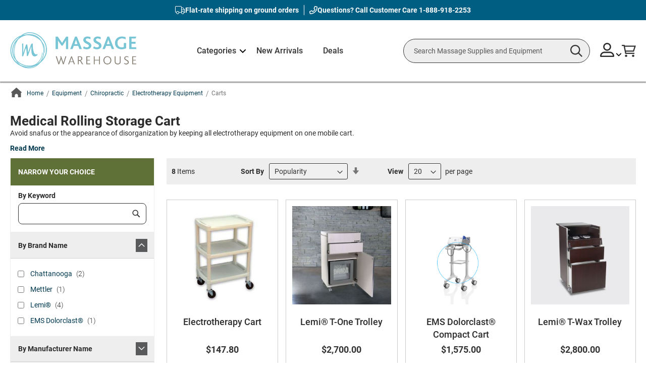

--- FILE ---
content_type: text/html; charset=UTF-8
request_url: https://www.massagewarehouse.com/shop-by-department/massage-equipment/chiropractic/electrotherapy-equipment/carts/
body_size: 350220
content:
<!doctype html>
<html lang="en">
    <head >
        <script>
    var LOCALE = 'en\u002DUS';
    var BASE_URL = 'https\u003A\u002F\u002Fwww.massagewarehouse.com\u002F';
    var require = {
        'baseUrl': 'https\u003A\u002F\u002Fwww.massagewarehouse.com\u002Fstatic\u002Fversion1768559338\u002Ffrontend\u002FScripCo\u002FMWH\u002Fen_US'
    };</script>        <meta charset="utf-8"/>
<meta name="title" content="Rolling Carts for Sale - Medical Storage &amp; Treatment Carts"/>
<meta name="description" content="Buy Rolling Carts for Sale at Massage Warehouse. Get the lowest prices year round on Rolling Carts, Storage Carts, Medical Treatment Carts and more."/>
<meta name="keywords" content="Medical Treatment Carts - Mobile Medical Carts - Rolling Storage Carts"/>
<meta name="robots" content="INDEX,FOLLOW"/>
<meta name="viewport" content="width=device-width, initial-scale=1"/>
<meta name="format-detection" content="telephone=no"/>
<title>Rolling Carts for Sale - Medical Storage &amp; Treatment Carts</title>
<link rel="preload" as="style" href="/static/version1768559338/frontend/ScripCo/MWH/en_US/mage/calendar.min.css" />
<link rel="preload" as="style" href="/static/version1768559338/frontend/ScripCo/MWH/en_US/css/styles-m.min.css" />
<link rel="preload" as="style" href="/static/version1768559338/frontend/ScripCo/MWH/en_US/css/mw.min.css" />
<link rel="preload" as="style" href="/static/version1768559338/frontend/ScripCo/MWH/en_US/jquery/uppy/dist/uppy-custom.min.css" />
<link rel="preload" as="style" href="/static/version1768559338/frontend/ScripCo/MWH/en_US/Afterpay_Afterpay/css/afterpay-express-checkout.min.css" />
<link rel="preload" as="style" href="/static/version1768559338/frontend/ScripCo/MWH/en_US/Amasty_LibSwiperJs/vendor/swiper/swiper.min.css" />
<link rel="preload" as="style" href="/static/version1768559338/frontend/ScripCo/MWH/en_US/Ves_Megamenu/css/styles-m.min.css" />
<link rel="preload" as="style" href="/static/version1768559338/frontend/ScripCo/MWH/en_US/Swissup_Swiper/lib/swiper.min.css" />
<link rel="preload" as="style" href="/static/version1768559338/frontend/ScripCo/MWH/en_US/Amasty_ShopbyBase/css/chosen/chosen.min.css" />
<link rel="preload" as="style" href="/static/version1768559338/frontend/ScripCo/MWH/en_US/Magefan_Blog/css/blog-m.min.css" />
<link rel="preload" as="style" href="/static/version1768559338/frontend/ScripCo/MWH/en_US/Magefan_Blog/css/blog-new.min.css" />
<link rel="preload" as="style" href="/static/version1768559338/frontend/ScripCo/MWH/en_US/Magefan_Blog/css/blog-custom.min.css" />
<link rel="preload" as="style" href="/static/version1768559338/frontend/ScripCo/MWH/en_US/Anowave_Ec/css/ec.min.css" />
<link rel="preload" as="style" href="/static/version1768559338/frontend/ScripCo/MWH/en_US/css/styles-l.min.css" />
<link rel="preload" as="style" href="https://fonts.googleapis.com/css2?family=Roboto:ital,wght@0,100;0,300;0,400;0,500;0,700;0,900;1,100;1,300;1,400;1,500;1,700;1,900&display=swap" />
<link rel="preload" as="style" href="https://lusearchapi-na.hawksearch.com/sites/massagewarehouse/includes/hawksearch.css" />
<link rel="preload" as="script" href="/static/version1768559338/frontend/ScripCo/MWH/en_US/requirejs/require.min.js" />
<link rel="preload" as="script" href="/static/version1768559338/frontend/ScripCo/MWH/en_US/requirejs-min-resolver.min.js" />
<link rel="preload" as="script" href="/static/version1768559338/frontend/ScripCo/MWH/en_US/mage/requirejs/mixins.min.js" />
<link rel="preload" as="script" href="/static/version1768559338/frontend/ScripCo/MWH/en_US/requirejs-config.min.js" />
<link rel="preload" as="script" href="/static/version1768559338/frontend/ScripCo/MWH/en_US/Anowave_Ec/js/ec.min.js" />
<link rel="preload" as="script" href="/static/version1768559338/frontend/ScripCo/MWH/en_US/HawkSearch_Proxy/js/hooks.min.js" />
<link rel="preload" as="script" href="https://rum.hlx.page/.rum/@adobe/helix-rum-js@^2/dist/rum-standalone.js" />
<link rel="preload" as="script" href="/static/version1768559338/frontend/ScripCo/MWH/en_US/jquery.min.js" />
<link rel="preload" as="script" href="/static/version1768559338/frontend/ScripCo/MWH/en_US/mage/dataPost.min.js" />
<link rel="preload" as="script" href="/static/version1768559338/frontend/ScripCo/MWH/en_US/mage/bootstrap.min.js" />
            <script>(window.NREUM||(NREUM={})).init={privacy:{cookies_enabled:true},ajax:{deny_list:["bam.nr-data.net"]},feature_flags:["soft_nav"],distributed_tracing:{enabled:true}};(window.NREUM||(NREUM={})).loader_config={agentID:"1103451112",accountID:"7088931",trustKey:"1322840",xpid:"UwYPWV9QCRABVFlaDwYDVVUI",licenseKey:"NRJS-bfa8e61fdeb3ad10117",applicationID:"1088874319",browserID:"1103451112"};;/*! For license information please see nr-loader-spa-1.308.0.min.js.LICENSE.txt */
(()=>{var e,t,r={384:(e,t,r)=>{"use strict";r.d(t,{NT:()=>a,US:()=>u,Zm:()=>o,bQ:()=>d,dV:()=>c,pV:()=>l});var n=r(6154),i=r(1863),s=r(1910);const a={beacon:"bam.nr-data.net",errorBeacon:"bam.nr-data.net"};function o(){return n.gm.NREUM||(n.gm.NREUM={}),void 0===n.gm.newrelic&&(n.gm.newrelic=n.gm.NREUM),n.gm.NREUM}function c(){let e=o();return e.o||(e.o={ST:n.gm.setTimeout,SI:n.gm.setImmediate||n.gm.setInterval,CT:n.gm.clearTimeout,XHR:n.gm.XMLHttpRequest,REQ:n.gm.Request,EV:n.gm.Event,PR:n.gm.Promise,MO:n.gm.MutationObserver,FETCH:n.gm.fetch,WS:n.gm.WebSocket},(0,s.i)(...Object.values(e.o))),e}function d(e,t){let r=o();r.initializedAgents??={},t.initializedAt={ms:(0,i.t)(),date:new Date},r.initializedAgents[e]=t}function u(e,t){o()[e]=t}function l(){return function(){let e=o();const t=e.info||{};e.info={beacon:a.beacon,errorBeacon:a.errorBeacon,...t}}(),function(){let e=o();const t=e.init||{};e.init={...t}}(),c(),function(){let e=o();const t=e.loader_config||{};e.loader_config={...t}}(),o()}},782:(e,t,r)=>{"use strict";r.d(t,{T:()=>n});const n=r(860).K7.pageViewTiming},860:(e,t,r)=>{"use strict";r.d(t,{$J:()=>u,K7:()=>c,P3:()=>d,XX:()=>i,Yy:()=>o,df:()=>s,qY:()=>n,v4:()=>a});const n="events",i="jserrors",s="browser/blobs",a="rum",o="browser/logs",c={ajax:"ajax",genericEvents:"generic_events",jserrors:i,logging:"logging",metrics:"metrics",pageAction:"page_action",pageViewEvent:"page_view_event",pageViewTiming:"page_view_timing",sessionReplay:"session_replay",sessionTrace:"session_trace",softNav:"soft_navigations",spa:"spa"},d={[c.pageViewEvent]:1,[c.pageViewTiming]:2,[c.metrics]:3,[c.jserrors]:4,[c.spa]:5,[c.ajax]:6,[c.sessionTrace]:7,[c.softNav]:8,[c.sessionReplay]:9,[c.logging]:10,[c.genericEvents]:11},u={[c.pageViewEvent]:a,[c.pageViewTiming]:n,[c.ajax]:n,[c.spa]:n,[c.softNav]:n,[c.metrics]:i,[c.jserrors]:i,[c.sessionTrace]:s,[c.sessionReplay]:s,[c.logging]:o,[c.genericEvents]:"ins"}},944:(e,t,r)=>{"use strict";r.d(t,{R:()=>i});var n=r(3241);function i(e,t){"function"==typeof console.debug&&(console.debug("New Relic Warning: https://github.com/newrelic/newrelic-browser-agent/blob/main/docs/warning-codes.md#".concat(e),t),(0,n.W)({agentIdentifier:null,drained:null,type:"data",name:"warn",feature:"warn",data:{code:e,secondary:t}}))}},993:(e,t,r)=>{"use strict";r.d(t,{A$:()=>s,ET:()=>a,TZ:()=>o,p_:()=>i});var n=r(860);const i={ERROR:"ERROR",WARN:"WARN",INFO:"INFO",DEBUG:"DEBUG",TRACE:"TRACE"},s={OFF:0,ERROR:1,WARN:2,INFO:3,DEBUG:4,TRACE:5},a="log",o=n.K7.logging},1541:(e,t,r)=>{"use strict";r.d(t,{U:()=>i,f:()=>n});const n={MFE:"MFE",BA:"BA"};function i(e,t){if(2!==t?.harvestEndpointVersion)return{};const r=t.agentRef.runtime.appMetadata.agents[0].entityGuid;return e?{"source.id":e.id,"source.name":e.name,"source.type":e.type,"parent.id":e.parent?.id||r,"parent.type":e.parent?.type||n.BA}:{"entity.guid":r,appId:t.agentRef.info.applicationID}}},1687:(e,t,r)=>{"use strict";r.d(t,{Ak:()=>d,Ze:()=>h,x3:()=>u});var n=r(3241),i=r(7836),s=r(3606),a=r(860),o=r(2646);const c={};function d(e,t){const r={staged:!1,priority:a.P3[t]||0};l(e),c[e].get(t)||c[e].set(t,r)}function u(e,t){e&&c[e]&&(c[e].get(t)&&c[e].delete(t),p(e,t,!1),c[e].size&&f(e))}function l(e){if(!e)throw new Error("agentIdentifier required");c[e]||(c[e]=new Map)}function h(e="",t="feature",r=!1){if(l(e),!e||!c[e].get(t)||r)return p(e,t);c[e].get(t).staged=!0,f(e)}function f(e){const t=Array.from(c[e]);t.every(([e,t])=>t.staged)&&(t.sort((e,t)=>e[1].priority-t[1].priority),t.forEach(([t])=>{c[e].delete(t),p(e,t)}))}function p(e,t,r=!0){const a=e?i.ee.get(e):i.ee,c=s.i.handlers;if(!a.aborted&&a.backlog&&c){if((0,n.W)({agentIdentifier:e,type:"lifecycle",name:"drain",feature:t}),r){const e=a.backlog[t],r=c[t];if(r){for(let t=0;e&&t<e.length;++t)g(e[t],r);Object.entries(r).forEach(([e,t])=>{Object.values(t||{}).forEach(t=>{t[0]?.on&&t[0]?.context()instanceof o.y&&t[0].on(e,t[1])})})}}a.isolatedBacklog||delete c[t],a.backlog[t]=null,a.emit("drain-"+t,[])}}function g(e,t){var r=e[1];Object.values(t[r]||{}).forEach(t=>{var r=e[0];if(t[0]===r){var n=t[1],i=e[3],s=e[2];n.apply(i,s)}})}},1738:(e,t,r)=>{"use strict";r.d(t,{U:()=>f,Y:()=>h});var n=r(3241),i=r(9908),s=r(1863),a=r(944),o=r(5701),c=r(3969),d=r(8362),u=r(860),l=r(4261);function h(e,t,r,s){const h=s||r;!h||h[e]&&h[e]!==d.d.prototype[e]||(h[e]=function(){(0,i.p)(c.xV,["API/"+e+"/called"],void 0,u.K7.metrics,r.ee),(0,n.W)({agentIdentifier:r.agentIdentifier,drained:!!o.B?.[r.agentIdentifier],type:"data",name:"api",feature:l.Pl+e,data:{}});try{return t.apply(this,arguments)}catch(e){(0,a.R)(23,e)}})}function f(e,t,r,n,a){const o=e.info;null===r?delete o.jsAttributes[t]:o.jsAttributes[t]=r,(a||null===r)&&(0,i.p)(l.Pl+n,[(0,s.t)(),t,r],void 0,"session",e.ee)}},1741:(e,t,r)=>{"use strict";r.d(t,{W:()=>s});var n=r(944),i=r(4261);class s{#e(e,...t){if(this[e]!==s.prototype[e])return this[e](...t);(0,n.R)(35,e)}addPageAction(e,t){return this.#e(i.hG,e,t)}register(e){return this.#e(i.eY,e)}recordCustomEvent(e,t){return this.#e(i.fF,e,t)}setPageViewName(e,t){return this.#e(i.Fw,e,t)}setCustomAttribute(e,t,r){return this.#e(i.cD,e,t,r)}noticeError(e,t){return this.#e(i.o5,e,t)}setUserId(e,t=!1){return this.#e(i.Dl,e,t)}setApplicationVersion(e){return this.#e(i.nb,e)}setErrorHandler(e){return this.#e(i.bt,e)}addRelease(e,t){return this.#e(i.k6,e,t)}log(e,t){return this.#e(i.$9,e,t)}start(){return this.#e(i.d3)}finished(e){return this.#e(i.BL,e)}recordReplay(){return this.#e(i.CH)}pauseReplay(){return this.#e(i.Tb)}addToTrace(e){return this.#e(i.U2,e)}setCurrentRouteName(e){return this.#e(i.PA,e)}interaction(e){return this.#e(i.dT,e)}wrapLogger(e,t,r){return this.#e(i.Wb,e,t,r)}measure(e,t){return this.#e(i.V1,e,t)}consent(e){return this.#e(i.Pv,e)}}},1863:(e,t,r)=>{"use strict";function n(){return Math.floor(performance.now())}r.d(t,{t:()=>n})},1910:(e,t,r)=>{"use strict";r.d(t,{i:()=>s});var n=r(944);const i=new Map;function s(...e){return e.every(e=>{if(i.has(e))return i.get(e);const t="function"==typeof e?e.toString():"",r=t.includes("[native code]"),s=t.includes("nrWrapper");return r||s||(0,n.R)(64,e?.name||t),i.set(e,r),r})}},2555:(e,t,r)=>{"use strict";r.d(t,{D:()=>o,f:()=>a});var n=r(384),i=r(8122);const s={beacon:n.NT.beacon,errorBeacon:n.NT.errorBeacon,licenseKey:void 0,applicationID:void 0,sa:void 0,queueTime:void 0,applicationTime:void 0,ttGuid:void 0,user:void 0,account:void 0,product:void 0,extra:void 0,jsAttributes:{},userAttributes:void 0,atts:void 0,transactionName:void 0,tNamePlain:void 0};function a(e){try{return!!e.licenseKey&&!!e.errorBeacon&&!!e.applicationID}catch(e){return!1}}const o=e=>(0,i.a)(e,s)},2614:(e,t,r)=>{"use strict";r.d(t,{BB:()=>a,H3:()=>n,g:()=>d,iL:()=>c,tS:()=>o,uh:()=>i,wk:()=>s});const n="NRBA",i="SESSION",s=144e5,a=18e5,o={STARTED:"session-started",PAUSE:"session-pause",RESET:"session-reset",RESUME:"session-resume",UPDATE:"session-update"},c={SAME_TAB:"same-tab",CROSS_TAB:"cross-tab"},d={OFF:0,FULL:1,ERROR:2}},2646:(e,t,r)=>{"use strict";r.d(t,{y:()=>n});class n{constructor(e){this.contextId=e}}},2843:(e,t,r)=>{"use strict";r.d(t,{G:()=>s,u:()=>i});var n=r(3878);function i(e,t=!1,r,i){(0,n.DD)("visibilitychange",function(){if(t)return void("hidden"===document.visibilityState&&e());e(document.visibilityState)},r,i)}function s(e,t,r){(0,n.sp)("pagehide",e,t,r)}},3241:(e,t,r)=>{"use strict";r.d(t,{W:()=>s});var n=r(6154);const i="newrelic";function s(e={}){try{n.gm.dispatchEvent(new CustomEvent(i,{detail:e}))}catch(e){}}},3304:(e,t,r)=>{"use strict";r.d(t,{A:()=>s});var n=r(7836);const i=()=>{const e=new WeakSet;return(t,r)=>{if("object"==typeof r&&null!==r){if(e.has(r))return;e.add(r)}return r}};function s(e){try{return JSON.stringify(e,i())??""}catch(e){try{n.ee.emit("internal-error",[e])}catch(e){}return""}}},3333:(e,t,r)=>{"use strict";r.d(t,{$v:()=>u,TZ:()=>n,Xh:()=>c,Zp:()=>i,kd:()=>d,mq:()=>o,nf:()=>a,qN:()=>s});const n=r(860).K7.genericEvents,i=["auxclick","click","copy","keydown","paste","scrollend"],s=["focus","blur"],a=4,o=1e3,c=2e3,d=["PageAction","UserAction","BrowserPerformance"],u={RESOURCES:"experimental.resources",REGISTER:"register"}},3434:(e,t,r)=>{"use strict";r.d(t,{Jt:()=>s,YM:()=>d});var n=r(7836),i=r(5607);const s="nr@original:".concat(i.W),a=50;var o=Object.prototype.hasOwnProperty,c=!1;function d(e,t){return e||(e=n.ee),r.inPlace=function(e,t,n,i,s){n||(n="");const a="-"===n.charAt(0);for(let o=0;o<t.length;o++){const c=t[o],d=e[c];l(d)||(e[c]=r(d,a?c+n:n,i,c,s))}},r.flag=s,r;function r(t,r,n,c,d){return l(t)?t:(r||(r=""),nrWrapper[s]=t,function(e,t,r){if(Object.defineProperty&&Object.keys)try{return Object.keys(e).forEach(function(r){Object.defineProperty(t,r,{get:function(){return e[r]},set:function(t){return e[r]=t,t}})}),t}catch(e){u([e],r)}for(var n in e)o.call(e,n)&&(t[n]=e[n])}(t,nrWrapper,e),nrWrapper);function nrWrapper(){var s,o,l,h;let f;try{o=this,s=[...arguments],l="function"==typeof n?n(s,o):n||{}}catch(t){u([t,"",[s,o,c],l],e)}i(r+"start",[s,o,c],l,d);const p=performance.now();let g;try{return h=t.apply(o,s),g=performance.now(),h}catch(e){throw g=performance.now(),i(r+"err",[s,o,e],l,d),f=e,f}finally{const e=g-p,t={start:p,end:g,duration:e,isLongTask:e>=a,methodName:c,thrownError:f};t.isLongTask&&i("long-task",[t,o],l,d),i(r+"end",[s,o,h],l,d)}}}function i(r,n,i,s){if(!c||t){var a=c;c=!0;try{e.emit(r,n,i,t,s)}catch(t){u([t,r,n,i],e)}c=a}}}function u(e,t){t||(t=n.ee);try{t.emit("internal-error",e)}catch(e){}}function l(e){return!(e&&"function"==typeof e&&e.apply&&!e[s])}},3606:(e,t,r)=>{"use strict";r.d(t,{i:()=>s});var n=r(9908);s.on=a;var i=s.handlers={};function s(e,t,r,s){a(s||n.d,i,e,t,r)}function a(e,t,r,i,s){s||(s="feature"),e||(e=n.d);var a=t[s]=t[s]||{};(a[r]=a[r]||[]).push([e,i])}},3738:(e,t,r)=>{"use strict";r.d(t,{He:()=>i,Kp:()=>o,Lc:()=>d,Rz:()=>u,TZ:()=>n,bD:()=>s,d3:()=>a,jx:()=>l,sl:()=>h,uP:()=>c});const n=r(860).K7.sessionTrace,i="bstResource",s="resource",a="-start",o="-end",c="fn"+a,d="fn"+o,u="pushState",l=1e3,h=3e4},3785:(e,t,r)=>{"use strict";r.d(t,{R:()=>c,b:()=>d});var n=r(9908),i=r(1863),s=r(860),a=r(3969),o=r(993);function c(e,t,r={},c=o.p_.INFO,d=!0,u,l=(0,i.t)()){(0,n.p)(a.xV,["API/logging/".concat(c.toLowerCase(),"/called")],void 0,s.K7.metrics,e),(0,n.p)(o.ET,[l,t,r,c,d,u],void 0,s.K7.logging,e)}function d(e){return"string"==typeof e&&Object.values(o.p_).some(t=>t===e.toUpperCase().trim())}},3878:(e,t,r)=>{"use strict";function n(e,t){return{capture:e,passive:!1,signal:t}}function i(e,t,r=!1,i){window.addEventListener(e,t,n(r,i))}function s(e,t,r=!1,i){document.addEventListener(e,t,n(r,i))}r.d(t,{DD:()=>s,jT:()=>n,sp:()=>i})},3962:(e,t,r)=>{"use strict";r.d(t,{AM:()=>a,O2:()=>l,OV:()=>s,Qu:()=>h,TZ:()=>c,ih:()=>f,pP:()=>o,t1:()=>u,tC:()=>i,wD:()=>d});var n=r(860);const i=["click","keydown","submit"],s="popstate",a="api",o="initialPageLoad",c=n.K7.softNav,d=5e3,u=500,l={INITIAL_PAGE_LOAD:"",ROUTE_CHANGE:1,UNSPECIFIED:2},h={INTERACTION:1,AJAX:2,CUSTOM_END:3,CUSTOM_TRACER:4},f={IP:"in progress",PF:"pending finish",FIN:"finished",CAN:"cancelled"}},3969:(e,t,r)=>{"use strict";r.d(t,{TZ:()=>n,XG:()=>o,rs:()=>i,xV:()=>a,z_:()=>s});const n=r(860).K7.metrics,i="sm",s="cm",a="storeSupportabilityMetrics",o="storeEventMetrics"},4234:(e,t,r)=>{"use strict";r.d(t,{W:()=>s});var n=r(7836),i=r(1687);class s{constructor(e,t){this.agentIdentifier=e,this.ee=n.ee.get(e),this.featureName=t,this.blocked=!1}deregisterDrain(){(0,i.x3)(this.agentIdentifier,this.featureName)}}},4261:(e,t,r)=>{"use strict";r.d(t,{$9:()=>u,BL:()=>c,CH:()=>p,Dl:()=>R,Fw:()=>w,PA:()=>v,Pl:()=>n,Pv:()=>A,Tb:()=>h,U2:()=>a,V1:()=>E,Wb:()=>T,bt:()=>y,cD:()=>b,d3:()=>x,dT:()=>d,eY:()=>g,fF:()=>f,hG:()=>s,hw:()=>i,k6:()=>o,nb:()=>m,o5:()=>l});const n="api-",i=n+"ixn-",s="addPageAction",a="addToTrace",o="addRelease",c="finished",d="interaction",u="log",l="noticeError",h="pauseReplay",f="recordCustomEvent",p="recordReplay",g="register",m="setApplicationVersion",v="setCurrentRouteName",b="setCustomAttribute",y="setErrorHandler",w="setPageViewName",R="setUserId",x="start",T="wrapLogger",E="measure",A="consent"},5205:(e,t,r)=>{"use strict";r.d(t,{j:()=>S});var n=r(384),i=r(1741);var s=r(2555),a=r(3333);const o=e=>{if(!e||"string"!=typeof e)return!1;try{document.createDocumentFragment().querySelector(e)}catch{return!1}return!0};var c=r(2614),d=r(944),u=r(8122);const l="[data-nr-mask]",h=e=>(0,u.a)(e,(()=>{const e={feature_flags:[],experimental:{allow_registered_children:!1,resources:!1},mask_selector:"*",block_selector:"[data-nr-block]",mask_input_options:{color:!1,date:!1,"datetime-local":!1,email:!1,month:!1,number:!1,range:!1,search:!1,tel:!1,text:!1,time:!1,url:!1,week:!1,textarea:!1,select:!1,password:!0}};return{ajax:{deny_list:void 0,block_internal:!0,enabled:!0,autoStart:!0},api:{get allow_registered_children(){return e.feature_flags.includes(a.$v.REGISTER)||e.experimental.allow_registered_children},set allow_registered_children(t){e.experimental.allow_registered_children=t},duplicate_registered_data:!1},browser_consent_mode:{enabled:!1},distributed_tracing:{enabled:void 0,exclude_newrelic_header:void 0,cors_use_newrelic_header:void 0,cors_use_tracecontext_headers:void 0,allowed_origins:void 0},get feature_flags(){return e.feature_flags},set feature_flags(t){e.feature_flags=t},generic_events:{enabled:!0,autoStart:!0},harvest:{interval:30},jserrors:{enabled:!0,autoStart:!0},logging:{enabled:!0,autoStart:!0},metrics:{enabled:!0,autoStart:!0},obfuscate:void 0,page_action:{enabled:!0},page_view_event:{enabled:!0,autoStart:!0},page_view_timing:{enabled:!0,autoStart:!0},performance:{capture_marks:!1,capture_measures:!1,capture_detail:!0,resources:{get enabled(){return e.feature_flags.includes(a.$v.RESOURCES)||e.experimental.resources},set enabled(t){e.experimental.resources=t},asset_types:[],first_party_domains:[],ignore_newrelic:!0}},privacy:{cookies_enabled:!0},proxy:{assets:void 0,beacon:void 0},session:{expiresMs:c.wk,inactiveMs:c.BB},session_replay:{autoStart:!0,enabled:!1,preload:!1,sampling_rate:10,error_sampling_rate:100,collect_fonts:!1,inline_images:!1,fix_stylesheets:!0,mask_all_inputs:!0,get mask_text_selector(){return e.mask_selector},set mask_text_selector(t){o(t)?e.mask_selector="".concat(t,",").concat(l):""===t||null===t?e.mask_selector=l:(0,d.R)(5,t)},get block_class(){return"nr-block"},get ignore_class(){return"nr-ignore"},get mask_text_class(){return"nr-mask"},get block_selector(){return e.block_selector},set block_selector(t){o(t)?e.block_selector+=",".concat(t):""!==t&&(0,d.R)(6,t)},get mask_input_options(){return e.mask_input_options},set mask_input_options(t){t&&"object"==typeof t?e.mask_input_options={...t,password:!0}:(0,d.R)(7,t)}},session_trace:{enabled:!0,autoStart:!0},soft_navigations:{enabled:!0,autoStart:!0},spa:{enabled:!0,autoStart:!0},ssl:void 0,user_actions:{enabled:!0,elementAttributes:["id","className","tagName","type"]}}})());var f=r(6154),p=r(9324);let g=0;const m={buildEnv:p.F3,distMethod:p.Xs,version:p.xv,originTime:f.WN},v={consented:!1},b={appMetadata:{},get consented(){return this.session?.state?.consent||v.consented},set consented(e){v.consented=e},customTransaction:void 0,denyList:void 0,disabled:!1,harvester:void 0,isolatedBacklog:!1,isRecording:!1,loaderType:void 0,maxBytes:3e4,obfuscator:void 0,onerror:void 0,ptid:void 0,releaseIds:{},session:void 0,timeKeeper:void 0,registeredEntities:[],jsAttributesMetadata:{bytes:0},get harvestCount(){return++g}},y=e=>{const t=(0,u.a)(e,b),r=Object.keys(m).reduce((e,t)=>(e[t]={value:m[t],writable:!1,configurable:!0,enumerable:!0},e),{});return Object.defineProperties(t,r)};var w=r(5701);const R=e=>{const t=e.startsWith("http");e+="/",r.p=t?e:"https://"+e};var x=r(7836),T=r(3241);const E={accountID:void 0,trustKey:void 0,agentID:void 0,licenseKey:void 0,applicationID:void 0,xpid:void 0},A=e=>(0,u.a)(e,E),_=new Set;function S(e,t={},r,a){let{init:o,info:c,loader_config:d,runtime:u={},exposed:l=!0}=t;if(!c){const e=(0,n.pV)();o=e.init,c=e.info,d=e.loader_config}e.init=h(o||{}),e.loader_config=A(d||{}),c.jsAttributes??={},f.bv&&(c.jsAttributes.isWorker=!0),e.info=(0,s.D)(c);const p=e.init,g=[c.beacon,c.errorBeacon];_.has(e.agentIdentifier)||(p.proxy.assets&&(R(p.proxy.assets),g.push(p.proxy.assets)),p.proxy.beacon&&g.push(p.proxy.beacon),e.beacons=[...g],function(e){const t=(0,n.pV)();Object.getOwnPropertyNames(i.W.prototype).forEach(r=>{const n=i.W.prototype[r];if("function"!=typeof n||"constructor"===n)return;let s=t[r];e[r]&&!1!==e.exposed&&"micro-agent"!==e.runtime?.loaderType&&(t[r]=(...t)=>{const n=e[r](...t);return s?s(...t):n})})}(e),(0,n.US)("activatedFeatures",w.B)),u.denyList=[...p.ajax.deny_list||[],...p.ajax.block_internal?g:[]],u.ptid=e.agentIdentifier,u.loaderType=r,e.runtime=y(u),_.has(e.agentIdentifier)||(e.ee=x.ee.get(e.agentIdentifier),e.exposed=l,(0,T.W)({agentIdentifier:e.agentIdentifier,drained:!!w.B?.[e.agentIdentifier],type:"lifecycle",name:"initialize",feature:void 0,data:e.config})),_.add(e.agentIdentifier)}},5270:(e,t,r)=>{"use strict";r.d(t,{Aw:()=>a,SR:()=>s,rF:()=>o});var n=r(384),i=r(7767);function s(e){return!!(0,n.dV)().o.MO&&(0,i.V)(e)&&!0===e?.session_trace.enabled}function a(e){return!0===e?.session_replay.preload&&s(e)}function o(e,t){try{if("string"==typeof t?.type){if("password"===t.type.toLowerCase())return"*".repeat(e?.length||0);if(void 0!==t?.dataset?.nrUnmask||t?.classList?.contains("nr-unmask"))return e}}catch(e){}return"string"==typeof e?e.replace(/[\S]/g,"*"):"*".repeat(e?.length||0)}},5289:(e,t,r)=>{"use strict";r.d(t,{GG:()=>a,Qr:()=>c,sB:()=>o});var n=r(3878),i=r(6389);function s(){return"undefined"==typeof document||"complete"===document.readyState}function a(e,t){if(s())return e();const r=(0,i.J)(e),a=setInterval(()=>{s()&&(clearInterval(a),r())},500);(0,n.sp)("load",r,t)}function o(e){if(s())return e();(0,n.DD)("DOMContentLoaded",e)}function c(e){if(s())return e();(0,n.sp)("popstate",e)}},5607:(e,t,r)=>{"use strict";r.d(t,{W:()=>n});const n=(0,r(9566).bz)()},5701:(e,t,r)=>{"use strict";r.d(t,{B:()=>s,t:()=>a});var n=r(3241);const i=new Set,s={};function a(e,t){const r=t.agentIdentifier;s[r]??={},e&&"object"==typeof e&&(i.has(r)||(t.ee.emit("rumresp",[e]),s[r]=e,i.add(r),(0,n.W)({agentIdentifier:r,loaded:!0,drained:!0,type:"lifecycle",name:"load",feature:void 0,data:e})))}},6154:(e,t,r)=>{"use strict";r.d(t,{OF:()=>d,RI:()=>i,WN:()=>h,bv:()=>s,eN:()=>f,gm:()=>a,lR:()=>l,m:()=>c,mw:()=>o,sb:()=>u});var n=r(1863);const i="undefined"!=typeof window&&!!window.document,s="undefined"!=typeof WorkerGlobalScope&&("undefined"!=typeof self&&self instanceof WorkerGlobalScope&&self.navigator instanceof WorkerNavigator||"undefined"!=typeof globalThis&&globalThis instanceof WorkerGlobalScope&&globalThis.navigator instanceof WorkerNavigator),a=i?window:"undefined"!=typeof WorkerGlobalScope&&("undefined"!=typeof self&&self instanceof WorkerGlobalScope&&self||"undefined"!=typeof globalThis&&globalThis instanceof WorkerGlobalScope&&globalThis),o=Boolean("hidden"===a?.document?.visibilityState),c=""+a?.location,d=/iPad|iPhone|iPod/.test(a.navigator?.userAgent),u=d&&"undefined"==typeof SharedWorker,l=(()=>{const e=a.navigator?.userAgent?.match(/Firefox[/\s](\d+\.\d+)/);return Array.isArray(e)&&e.length>=2?+e[1]:0})(),h=Date.now()-(0,n.t)(),f=()=>"undefined"!=typeof PerformanceNavigationTiming&&a?.performance?.getEntriesByType("navigation")?.[0]?.responseStart},6344:(e,t,r)=>{"use strict";r.d(t,{BB:()=>u,Qb:()=>l,TZ:()=>i,Ug:()=>a,Vh:()=>s,_s:()=>o,bc:()=>d,yP:()=>c});var n=r(2614);const i=r(860).K7.sessionReplay,s="errorDuringReplay",a=.12,o={DomContentLoaded:0,Load:1,FullSnapshot:2,IncrementalSnapshot:3,Meta:4,Custom:5},c={[n.g.ERROR]:15e3,[n.g.FULL]:3e5,[n.g.OFF]:0},d={RESET:{message:"Session was reset",sm:"Reset"},IMPORT:{message:"Recorder failed to import",sm:"Import"},TOO_MANY:{message:"429: Too Many Requests",sm:"Too-Many"},TOO_BIG:{message:"Payload was too large",sm:"Too-Big"},CROSS_TAB:{message:"Session Entity was set to OFF on another tab",sm:"Cross-Tab"},ENTITLEMENTS:{message:"Session Replay is not allowed and will not be started",sm:"Entitlement"}},u=5e3,l={API:"api",RESUME:"resume",SWITCH_TO_FULL:"switchToFull",INITIALIZE:"initialize",PRELOAD:"preload"}},6389:(e,t,r)=>{"use strict";function n(e,t=500,r={}){const n=r?.leading||!1;let i;return(...r)=>{n&&void 0===i&&(e.apply(this,r),i=setTimeout(()=>{i=clearTimeout(i)},t)),n||(clearTimeout(i),i=setTimeout(()=>{e.apply(this,r)},t))}}function i(e){let t=!1;return(...r)=>{t||(t=!0,e.apply(this,r))}}r.d(t,{J:()=>i,s:()=>n})},6630:(e,t,r)=>{"use strict";r.d(t,{T:()=>n});const n=r(860).K7.pageViewEvent},6774:(e,t,r)=>{"use strict";r.d(t,{T:()=>n});const n=r(860).K7.jserrors},7295:(e,t,r)=>{"use strict";r.d(t,{Xv:()=>a,gX:()=>i,iW:()=>s});var n=[];function i(e){if(!e||s(e))return!1;if(0===n.length)return!0;if("*"===n[0].hostname)return!1;for(var t=0;t<n.length;t++){var r=n[t];if(r.hostname.test(e.hostname)&&r.pathname.test(e.pathname))return!1}return!0}function s(e){return void 0===e.hostname}function a(e){if(n=[],e&&e.length)for(var t=0;t<e.length;t++){let r=e[t];if(!r)continue;if("*"===r)return void(n=[{hostname:"*"}]);0===r.indexOf("http://")?r=r.substring(7):0===r.indexOf("https://")&&(r=r.substring(8));const i=r.indexOf("/");let s,a;i>0?(s=r.substring(0,i),a=r.substring(i)):(s=r,a="*");let[c]=s.split(":");n.push({hostname:o(c),pathname:o(a,!0)})}}function o(e,t=!1){const r=e.replace(/[.+?^${}()|[\]\\]/g,e=>"\\"+e).replace(/\*/g,".*?");return new RegExp((t?"^":"")+r+"$")}},7485:(e,t,r)=>{"use strict";r.d(t,{D:()=>i});var n=r(6154);function i(e){if(0===(e||"").indexOf("data:"))return{protocol:"data"};try{const t=new URL(e,location.href),r={port:t.port,hostname:t.hostname,pathname:t.pathname,search:t.search,protocol:t.protocol.slice(0,t.protocol.indexOf(":")),sameOrigin:t.protocol===n.gm?.location?.protocol&&t.host===n.gm?.location?.host};return r.port&&""!==r.port||("http:"===t.protocol&&(r.port="80"),"https:"===t.protocol&&(r.port="443")),r.pathname&&""!==r.pathname?r.pathname.startsWith("/")||(r.pathname="/".concat(r.pathname)):r.pathname="/",r}catch(e){return{}}}},7699:(e,t,r)=>{"use strict";r.d(t,{It:()=>s,KC:()=>o,No:()=>i,qh:()=>a});var n=r(860);const i=16e3,s=1e6,a="SESSION_ERROR",o={[n.K7.logging]:!0,[n.K7.genericEvents]:!1,[n.K7.jserrors]:!1,[n.K7.ajax]:!1}},7767:(e,t,r)=>{"use strict";r.d(t,{V:()=>i});var n=r(6154);const i=e=>n.RI&&!0===e?.privacy.cookies_enabled},7836:(e,t,r)=>{"use strict";r.d(t,{P:()=>o,ee:()=>c});var n=r(384),i=r(8990),s=r(2646),a=r(5607);const o="nr@context:".concat(a.W),c=function e(t,r){var n={},a={},u={},l=!1;try{l=16===r.length&&d.initializedAgents?.[r]?.runtime.isolatedBacklog}catch(e){}var h={on:p,addEventListener:p,removeEventListener:function(e,t){var r=n[e];if(!r)return;for(var i=0;i<r.length;i++)r[i]===t&&r.splice(i,1)},emit:function(e,r,n,i,s){!1!==s&&(s=!0);if(c.aborted&&!i)return;t&&s&&t.emit(e,r,n);var o=f(n);g(e).forEach(e=>{e.apply(o,r)});var d=v()[a[e]];d&&d.push([h,e,r,o]);return o},get:m,listeners:g,context:f,buffer:function(e,t){const r=v();if(t=t||"feature",h.aborted)return;Object.entries(e||{}).forEach(([e,n])=>{a[n]=t,t in r||(r[t]=[])})},abort:function(){h._aborted=!0,Object.keys(h.backlog).forEach(e=>{delete h.backlog[e]})},isBuffering:function(e){return!!v()[a[e]]},debugId:r,backlog:l?{}:t&&"object"==typeof t.backlog?t.backlog:{},isolatedBacklog:l};return Object.defineProperty(h,"aborted",{get:()=>{let e=h._aborted||!1;return e||(t&&(e=t.aborted),e)}}),h;function f(e){return e&&e instanceof s.y?e:e?(0,i.I)(e,o,()=>new s.y(o)):new s.y(o)}function p(e,t){n[e]=g(e).concat(t)}function g(e){return n[e]||[]}function m(t){return u[t]=u[t]||e(h,t)}function v(){return h.backlog}}(void 0,"globalEE"),d=(0,n.Zm)();d.ee||(d.ee=c)},8122:(e,t,r)=>{"use strict";r.d(t,{a:()=>i});var n=r(944);function i(e,t){try{if(!e||"object"!=typeof e)return(0,n.R)(3);if(!t||"object"!=typeof t)return(0,n.R)(4);const r=Object.create(Object.getPrototypeOf(t),Object.getOwnPropertyDescriptors(t)),s=0===Object.keys(r).length?e:r;for(let a in s)if(void 0!==e[a])try{if(null===e[a]){r[a]=null;continue}Array.isArray(e[a])&&Array.isArray(t[a])?r[a]=Array.from(new Set([...e[a],...t[a]])):"object"==typeof e[a]&&"object"==typeof t[a]?r[a]=i(e[a],t[a]):r[a]=e[a]}catch(e){r[a]||(0,n.R)(1,e)}return r}catch(e){(0,n.R)(2,e)}}},8139:(e,t,r)=>{"use strict";r.d(t,{u:()=>h});var n=r(7836),i=r(3434),s=r(8990),a=r(6154);const o={},c=a.gm.XMLHttpRequest,d="addEventListener",u="removeEventListener",l="nr@wrapped:".concat(n.P);function h(e){var t=function(e){return(e||n.ee).get("events")}(e);if(o[t.debugId]++)return t;o[t.debugId]=1;var r=(0,i.YM)(t,!0);function h(e){r.inPlace(e,[d,u],"-",p)}function p(e,t){return e[1]}return"getPrototypeOf"in Object&&(a.RI&&f(document,h),c&&f(c.prototype,h),f(a.gm,h)),t.on(d+"-start",function(e,t){var n=e[1];if(null!==n&&("function"==typeof n||"object"==typeof n)&&"newrelic"!==e[0]){var i=(0,s.I)(n,l,function(){var e={object:function(){if("function"!=typeof n.handleEvent)return;return n.handleEvent.apply(n,arguments)},function:n}[typeof n];return e?r(e,"fn-",null,e.name||"anonymous"):n});this.wrapped=e[1]=i}}),t.on(u+"-start",function(e){e[1]=this.wrapped||e[1]}),t}function f(e,t,...r){let n=e;for(;"object"==typeof n&&!Object.prototype.hasOwnProperty.call(n,d);)n=Object.getPrototypeOf(n);n&&t(n,...r)}},8362:(e,t,r)=>{"use strict";r.d(t,{d:()=>s});var n=r(9566),i=r(1741);class s extends i.W{agentIdentifier=(0,n.LA)(16)}},8374:(e,t,r)=>{r.nc=(()=>{try{return document?.currentScript?.nonce}catch(e){}return""})()},8990:(e,t,r)=>{"use strict";r.d(t,{I:()=>i});var n=Object.prototype.hasOwnProperty;function i(e,t,r){if(n.call(e,t))return e[t];var i=r();if(Object.defineProperty&&Object.keys)try{return Object.defineProperty(e,t,{value:i,writable:!0,enumerable:!1}),i}catch(e){}return e[t]=i,i}},9119:(e,t,r)=>{"use strict";r.d(t,{L:()=>s});var n=/([^?#]*)[^#]*(#[^?]*|$).*/,i=/([^?#]*)().*/;function s(e,t){return e?e.replace(t?n:i,"$1$2"):e}},9300:(e,t,r)=>{"use strict";r.d(t,{T:()=>n});const n=r(860).K7.ajax},9324:(e,t,r)=>{"use strict";r.d(t,{AJ:()=>a,F3:()=>i,Xs:()=>s,Yq:()=>o,xv:()=>n});const n="1.308.0",i="PROD",s="CDN",a="@newrelic/rrweb",o="1.0.1"},9566:(e,t,r)=>{"use strict";r.d(t,{LA:()=>o,ZF:()=>c,bz:()=>a,el:()=>d});var n=r(6154);const i="xxxxxxxx-xxxx-4xxx-yxxx-xxxxxxxxxxxx";function s(e,t){return e?15&e[t]:16*Math.random()|0}function a(){const e=n.gm?.crypto||n.gm?.msCrypto;let t,r=0;return e&&e.getRandomValues&&(t=e.getRandomValues(new Uint8Array(30))),i.split("").map(e=>"x"===e?s(t,r++).toString(16):"y"===e?(3&s()|8).toString(16):e).join("")}function o(e){const t=n.gm?.crypto||n.gm?.msCrypto;let r,i=0;t&&t.getRandomValues&&(r=t.getRandomValues(new Uint8Array(e)));const a=[];for(var o=0;o<e;o++)a.push(s(r,i++).toString(16));return a.join("")}function c(){return o(16)}function d(){return o(32)}},9908:(e,t,r)=>{"use strict";r.d(t,{d:()=>n,p:()=>i});var n=r(7836).ee.get("handle");function i(e,t,r,i,s){s?(s.buffer([e],i),s.emit(e,t,r)):(n.buffer([e],i),n.emit(e,t,r))}}},n={};function i(e){var t=n[e];if(void 0!==t)return t.exports;var s=n[e]={exports:{}};return r[e](s,s.exports,i),s.exports}i.m=r,i.d=(e,t)=>{for(var r in t)i.o(t,r)&&!i.o(e,r)&&Object.defineProperty(e,r,{enumerable:!0,get:t[r]})},i.f={},i.e=e=>Promise.all(Object.keys(i.f).reduce((t,r)=>(i.f[r](e,t),t),[])),i.u=e=>({212:"nr-spa-compressor",249:"nr-spa-recorder",478:"nr-spa"}[e]+"-1.308.0.min.js"),i.o=(e,t)=>Object.prototype.hasOwnProperty.call(e,t),e={},t="NRBA-1.308.0.PROD:",i.l=(r,n,s,a)=>{if(e[r])e[r].push(n);else{var o,c;if(void 0!==s)for(var d=document.getElementsByTagName("script"),u=0;u<d.length;u++){var l=d[u];if(l.getAttribute("src")==r||l.getAttribute("data-webpack")==t+s){o=l;break}}if(!o){c=!0;var h={478:"sha512-RSfSVnmHk59T/uIPbdSE0LPeqcEdF4/+XhfJdBuccH5rYMOEZDhFdtnh6X6nJk7hGpzHd9Ujhsy7lZEz/ORYCQ==",249:"sha512-ehJXhmntm85NSqW4MkhfQqmeKFulra3klDyY0OPDUE+sQ3GokHlPh1pmAzuNy//3j4ac6lzIbmXLvGQBMYmrkg==",212:"sha512-B9h4CR46ndKRgMBcK+j67uSR2RCnJfGefU+A7FrgR/k42ovXy5x/MAVFiSvFxuVeEk/pNLgvYGMp1cBSK/G6Fg=="};(o=document.createElement("script")).charset="utf-8",i.nc&&o.setAttribute("nonce",i.nc),o.setAttribute("data-webpack",t+s),o.src=r,0!==o.src.indexOf(window.location.origin+"/")&&(o.crossOrigin="anonymous"),h[a]&&(o.integrity=h[a])}e[r]=[n];var f=(t,n)=>{o.onerror=o.onload=null,clearTimeout(p);var i=e[r];if(delete e[r],o.parentNode&&o.parentNode.removeChild(o),i&&i.forEach(e=>e(n)),t)return t(n)},p=setTimeout(f.bind(null,void 0,{type:"timeout",target:o}),12e4);o.onerror=f.bind(null,o.onerror),o.onload=f.bind(null,o.onload),c&&document.head.appendChild(o)}},i.r=e=>{"undefined"!=typeof Symbol&&Symbol.toStringTag&&Object.defineProperty(e,Symbol.toStringTag,{value:"Module"}),Object.defineProperty(e,"__esModule",{value:!0})},i.p="https://js-agent.newrelic.com/",(()=>{var e={38:0,788:0};i.f.j=(t,r)=>{var n=i.o(e,t)?e[t]:void 0;if(0!==n)if(n)r.push(n[2]);else{var s=new Promise((r,i)=>n=e[t]=[r,i]);r.push(n[2]=s);var a=i.p+i.u(t),o=new Error;i.l(a,r=>{if(i.o(e,t)&&(0!==(n=e[t])&&(e[t]=void 0),n)){var s=r&&("load"===r.type?"missing":r.type),a=r&&r.target&&r.target.src;o.message="Loading chunk "+t+" failed: ("+s+": "+a+")",o.name="ChunkLoadError",o.type=s,o.request=a,n[1](o)}},"chunk-"+t,t)}};var t=(t,r)=>{var n,s,[a,o,c]=r,d=0;if(a.some(t=>0!==e[t])){for(n in o)i.o(o,n)&&(i.m[n]=o[n]);if(c)c(i)}for(t&&t(r);d<a.length;d++)s=a[d],i.o(e,s)&&e[s]&&e[s][0](),e[s]=0},r=self["webpackChunk:NRBA-1.308.0.PROD"]=self["webpackChunk:NRBA-1.308.0.PROD"]||[];r.forEach(t.bind(null,0)),r.push=t.bind(null,r.push.bind(r))})(),(()=>{"use strict";i(8374);var e=i(8362),t=i(860);const r=Object.values(t.K7);var n=i(5205);var s=i(9908),a=i(1863),o=i(4261),c=i(1738);var d=i(1687),u=i(4234),l=i(5289),h=i(6154),f=i(944),p=i(5270),g=i(7767),m=i(6389),v=i(7699);class b extends u.W{constructor(e,t){super(e.agentIdentifier,t),this.agentRef=e,this.abortHandler=void 0,this.featAggregate=void 0,this.loadedSuccessfully=void 0,this.onAggregateImported=new Promise(e=>{this.loadedSuccessfully=e}),this.deferred=Promise.resolve(),!1===e.init[this.featureName].autoStart?this.deferred=new Promise((t,r)=>{this.ee.on("manual-start-all",(0,m.J)(()=>{(0,d.Ak)(e.agentIdentifier,this.featureName),t()}))}):(0,d.Ak)(e.agentIdentifier,t)}importAggregator(e,t,r={}){if(this.featAggregate)return;const n=async()=>{let n;await this.deferred;try{if((0,g.V)(e.init)){const{setupAgentSession:t}=await i.e(478).then(i.bind(i,8766));n=t(e)}}catch(e){(0,f.R)(20,e),this.ee.emit("internal-error",[e]),(0,s.p)(v.qh,[e],void 0,this.featureName,this.ee)}try{if(!this.#t(this.featureName,n,e.init))return(0,d.Ze)(this.agentIdentifier,this.featureName),void this.loadedSuccessfully(!1);const{Aggregate:i}=await t();this.featAggregate=new i(e,r),e.runtime.harvester.initializedAggregates.push(this.featAggregate),this.loadedSuccessfully(!0)}catch(e){(0,f.R)(34,e),this.abortHandler?.(),(0,d.Ze)(this.agentIdentifier,this.featureName,!0),this.loadedSuccessfully(!1),this.ee&&this.ee.abort()}};h.RI?(0,l.GG)(()=>n(),!0):n()}#t(e,r,n){if(this.blocked)return!1;switch(e){case t.K7.sessionReplay:return(0,p.SR)(n)&&!!r;case t.K7.sessionTrace:return!!r;default:return!0}}}var y=i(6630),w=i(2614),R=i(3241);class x extends b{static featureName=y.T;constructor(e){var t;super(e,y.T),this.setupInspectionEvents(e.agentIdentifier),t=e,(0,c.Y)(o.Fw,function(e,r){"string"==typeof e&&("/"!==e.charAt(0)&&(e="/"+e),t.runtime.customTransaction=(r||"http://custom.transaction")+e,(0,s.p)(o.Pl+o.Fw,[(0,a.t)()],void 0,void 0,t.ee))},t),this.importAggregator(e,()=>i.e(478).then(i.bind(i,2467)))}setupInspectionEvents(e){const t=(t,r)=>{t&&(0,R.W)({agentIdentifier:e,timeStamp:t.timeStamp,loaded:"complete"===t.target.readyState,type:"window",name:r,data:t.target.location+""})};(0,l.sB)(e=>{t(e,"DOMContentLoaded")}),(0,l.GG)(e=>{t(e,"load")}),(0,l.Qr)(e=>{t(e,"navigate")}),this.ee.on(w.tS.UPDATE,(t,r)=>{(0,R.W)({agentIdentifier:e,type:"lifecycle",name:"session",data:r})})}}var T=i(384);class E extends e.d{constructor(e){var t;(super(),h.gm)?(this.features={},(0,T.bQ)(this.agentIdentifier,this),this.desiredFeatures=new Set(e.features||[]),this.desiredFeatures.add(x),(0,n.j)(this,e,e.loaderType||"agent"),t=this,(0,c.Y)(o.cD,function(e,r,n=!1){if("string"==typeof e){if(["string","number","boolean"].includes(typeof r)||null===r)return(0,c.U)(t,e,r,o.cD,n);(0,f.R)(40,typeof r)}else(0,f.R)(39,typeof e)},t),function(e){(0,c.Y)(o.Dl,function(t,r=!1){if("string"!=typeof t&&null!==t)return void(0,f.R)(41,typeof t);const n=e.info.jsAttributes["enduser.id"];r&&null!=n&&n!==t?(0,s.p)(o.Pl+"setUserIdAndResetSession",[t],void 0,"session",e.ee):(0,c.U)(e,"enduser.id",t,o.Dl,!0)},e)}(this),function(e){(0,c.Y)(o.nb,function(t){if("string"==typeof t||null===t)return(0,c.U)(e,"application.version",t,o.nb,!1);(0,f.R)(42,typeof t)},e)}(this),function(e){(0,c.Y)(o.d3,function(){e.ee.emit("manual-start-all")},e)}(this),function(e){(0,c.Y)(o.Pv,function(t=!0){if("boolean"==typeof t){if((0,s.p)(o.Pl+o.Pv,[t],void 0,"session",e.ee),e.runtime.consented=t,t){const t=e.features.page_view_event;t.onAggregateImported.then(e=>{const r=t.featAggregate;e&&!r.sentRum&&r.sendRum()})}}else(0,f.R)(65,typeof t)},e)}(this),this.run()):(0,f.R)(21)}get config(){return{info:this.info,init:this.init,loader_config:this.loader_config,runtime:this.runtime}}get api(){return this}run(){try{const e=function(e){const t={};return r.forEach(r=>{t[r]=!!e[r]?.enabled}),t}(this.init),n=[...this.desiredFeatures];n.sort((e,r)=>t.P3[e.featureName]-t.P3[r.featureName]),n.forEach(r=>{if(!e[r.featureName]&&r.featureName!==t.K7.pageViewEvent)return;if(r.featureName===t.K7.spa)return void(0,f.R)(67);const n=function(e){switch(e){case t.K7.ajax:return[t.K7.jserrors];case t.K7.sessionTrace:return[t.K7.ajax,t.K7.pageViewEvent];case t.K7.sessionReplay:return[t.K7.sessionTrace];case t.K7.pageViewTiming:return[t.K7.pageViewEvent];default:return[]}}(r.featureName).filter(e=>!(e in this.features));n.length>0&&(0,f.R)(36,{targetFeature:r.featureName,missingDependencies:n}),this.features[r.featureName]=new r(this)})}catch(e){(0,f.R)(22,e);for(const e in this.features)this.features[e].abortHandler?.();const t=(0,T.Zm)();delete t.initializedAgents[this.agentIdentifier]?.features,delete this.sharedAggregator;return t.ee.get(this.agentIdentifier).abort(),!1}}}var A=i(2843),_=i(782);class S extends b{static featureName=_.T;constructor(e){super(e,_.T),h.RI&&((0,A.u)(()=>(0,s.p)("docHidden",[(0,a.t)()],void 0,_.T,this.ee),!0),(0,A.G)(()=>(0,s.p)("winPagehide",[(0,a.t)()],void 0,_.T,this.ee)),this.importAggregator(e,()=>i.e(478).then(i.bind(i,9917))))}}var O=i(3969);class I extends b{static featureName=O.TZ;constructor(e){super(e,O.TZ),h.RI&&document.addEventListener("securitypolicyviolation",e=>{(0,s.p)(O.xV,["Generic/CSPViolation/Detected"],void 0,this.featureName,this.ee)}),this.importAggregator(e,()=>i.e(478).then(i.bind(i,6555)))}}var N=i(6774),P=i(3878),k=i(3304);class D{constructor(e,t,r,n,i){this.name="UncaughtError",this.message="string"==typeof e?e:(0,k.A)(e),this.sourceURL=t,this.line=r,this.column=n,this.__newrelic=i}}function C(e){return M(e)?e:new D(void 0!==e?.message?e.message:e,e?.filename||e?.sourceURL,e?.lineno||e?.line,e?.colno||e?.col,e?.__newrelic,e?.cause)}function j(e){const t="Unhandled Promise Rejection: ";if(!e?.reason)return;if(M(e.reason)){try{e.reason.message.startsWith(t)||(e.reason.message=t+e.reason.message)}catch(e){}return C(e.reason)}const r=C(e.reason);return(r.message||"").startsWith(t)||(r.message=t+r.message),r}function L(e){if(e.error instanceof SyntaxError&&!/:\d+$/.test(e.error.stack?.trim())){const t=new D(e.message,e.filename,e.lineno,e.colno,e.error.__newrelic,e.cause);return t.name=SyntaxError.name,t}return M(e.error)?e.error:C(e)}function M(e){return e instanceof Error&&!!e.stack}function H(e,r,n,i,o=(0,a.t)()){"string"==typeof e&&(e=new Error(e)),(0,s.p)("err",[e,o,!1,r,n.runtime.isRecording,void 0,i],void 0,t.K7.jserrors,n.ee),(0,s.p)("uaErr",[],void 0,t.K7.genericEvents,n.ee)}var B=i(1541),K=i(993),W=i(3785);function U(e,{customAttributes:t={},level:r=K.p_.INFO}={},n,i,s=(0,a.t)()){(0,W.R)(n.ee,e,t,r,!1,i,s)}function F(e,r,n,i,c=(0,a.t)()){(0,s.p)(o.Pl+o.hG,[c,e,r,i],void 0,t.K7.genericEvents,n.ee)}function V(e,r,n,i,c=(0,a.t)()){const{start:d,end:u,customAttributes:l}=r||{},h={customAttributes:l||{}};if("object"!=typeof h.customAttributes||"string"!=typeof e||0===e.length)return void(0,f.R)(57);const p=(e,t)=>null==e?t:"number"==typeof e?e:e instanceof PerformanceMark?e.startTime:Number.NaN;if(h.start=p(d,0),h.end=p(u,c),Number.isNaN(h.start)||Number.isNaN(h.end))(0,f.R)(57);else{if(h.duration=h.end-h.start,!(h.duration<0))return(0,s.p)(o.Pl+o.V1,[h,e,i],void 0,t.K7.genericEvents,n.ee),h;(0,f.R)(58)}}function G(e,r={},n,i,c=(0,a.t)()){(0,s.p)(o.Pl+o.fF,[c,e,r,i],void 0,t.K7.genericEvents,n.ee)}function z(e){(0,c.Y)(o.eY,function(t){return Y(e,t)},e)}function Y(e,r,n){(0,f.R)(54,"newrelic.register"),r||={},r.type=B.f.MFE,r.licenseKey||=e.info.licenseKey,r.blocked=!1,r.parent=n||{},Array.isArray(r.tags)||(r.tags=[]);const i={};r.tags.forEach(e=>{"name"!==e&&"id"!==e&&(i["source.".concat(e)]=!0)}),r.isolated??=!0;let o=()=>{};const c=e.runtime.registeredEntities;if(!r.isolated){const e=c.find(({metadata:{target:{id:e}}})=>e===r.id&&!r.isolated);if(e)return e}const d=e=>{r.blocked=!0,o=e};function u(e){return"string"==typeof e&&!!e.trim()&&e.trim().length<501||"number"==typeof e}e.init.api.allow_registered_children||d((0,m.J)(()=>(0,f.R)(55))),u(r.id)&&u(r.name)||d((0,m.J)(()=>(0,f.R)(48,r)));const l={addPageAction:(t,n={})=>g(F,[t,{...i,...n},e],r),deregister:()=>{d((0,m.J)(()=>(0,f.R)(68)))},log:(t,n={})=>g(U,[t,{...n,customAttributes:{...i,...n.customAttributes||{}}},e],r),measure:(t,n={})=>g(V,[t,{...n,customAttributes:{...i,...n.customAttributes||{}}},e],r),noticeError:(t,n={})=>g(H,[t,{...i,...n},e],r),register:(t={})=>g(Y,[e,t],l.metadata.target),recordCustomEvent:(t,n={})=>g(G,[t,{...i,...n},e],r),setApplicationVersion:e=>p("application.version",e),setCustomAttribute:(e,t)=>p(e,t),setUserId:e=>p("enduser.id",e),metadata:{customAttributes:i,target:r}},h=()=>(r.blocked&&o(),r.blocked);h()||c.push(l);const p=(e,t)=>{h()||(i[e]=t)},g=(r,n,i)=>{if(h())return;const o=(0,a.t)();(0,s.p)(O.xV,["API/register/".concat(r.name,"/called")],void 0,t.K7.metrics,e.ee);try{if(e.init.api.duplicate_registered_data&&"register"!==r.name){let e=n;if(n[1]instanceof Object){const t={"child.id":i.id,"child.type":i.type};e="customAttributes"in n[1]?[n[0],{...n[1],customAttributes:{...n[1].customAttributes,...t}},...n.slice(2)]:[n[0],{...n[1],...t},...n.slice(2)]}r(...e,void 0,o)}return r(...n,i,o)}catch(e){(0,f.R)(50,e)}};return l}class Z extends b{static featureName=N.T;constructor(e){var t;super(e,N.T),t=e,(0,c.Y)(o.o5,(e,r)=>H(e,r,t),t),function(e){(0,c.Y)(o.bt,function(t){e.runtime.onerror=t},e)}(e),function(e){let t=0;(0,c.Y)(o.k6,function(e,r){++t>10||(this.runtime.releaseIds[e.slice(-200)]=(""+r).slice(-200))},e)}(e),z(e);try{this.removeOnAbort=new AbortController}catch(e){}this.ee.on("internal-error",(t,r)=>{this.abortHandler&&(0,s.p)("ierr",[C(t),(0,a.t)(),!0,{},e.runtime.isRecording,r],void 0,this.featureName,this.ee)}),h.gm.addEventListener("unhandledrejection",t=>{this.abortHandler&&(0,s.p)("err",[j(t),(0,a.t)(),!1,{unhandledPromiseRejection:1},e.runtime.isRecording],void 0,this.featureName,this.ee)},(0,P.jT)(!1,this.removeOnAbort?.signal)),h.gm.addEventListener("error",t=>{this.abortHandler&&(0,s.p)("err",[L(t),(0,a.t)(),!1,{},e.runtime.isRecording],void 0,this.featureName,this.ee)},(0,P.jT)(!1,this.removeOnAbort?.signal)),this.abortHandler=this.#r,this.importAggregator(e,()=>i.e(478).then(i.bind(i,2176)))}#r(){this.removeOnAbort?.abort(),this.abortHandler=void 0}}var q=i(8990);let X=1;function J(e){const t=typeof e;return!e||"object"!==t&&"function"!==t?-1:e===h.gm?0:(0,q.I)(e,"nr@id",function(){return X++})}function Q(e){if("string"==typeof e&&e.length)return e.length;if("object"==typeof e){if("undefined"!=typeof ArrayBuffer&&e instanceof ArrayBuffer&&e.byteLength)return e.byteLength;if("undefined"!=typeof Blob&&e instanceof Blob&&e.size)return e.size;if(!("undefined"!=typeof FormData&&e instanceof FormData))try{return(0,k.A)(e).length}catch(e){return}}}var ee=i(8139),te=i(7836),re=i(3434);const ne={},ie=["open","send"];function se(e){var t=e||te.ee;const r=function(e){return(e||te.ee).get("xhr")}(t);if(void 0===h.gm.XMLHttpRequest)return r;if(ne[r.debugId]++)return r;ne[r.debugId]=1,(0,ee.u)(t);var n=(0,re.YM)(r),i=h.gm.XMLHttpRequest,s=h.gm.MutationObserver,a=h.gm.Promise,o=h.gm.setInterval,c="readystatechange",d=["onload","onerror","onabort","onloadstart","onloadend","onprogress","ontimeout"],u=[],l=h.gm.XMLHttpRequest=function(e){const t=new i(e),s=r.context(t);try{r.emit("new-xhr",[t],s),t.addEventListener(c,(a=s,function(){var e=this;e.readyState>3&&!a.resolved&&(a.resolved=!0,r.emit("xhr-resolved",[],e)),n.inPlace(e,d,"fn-",y)}),(0,P.jT)(!1))}catch(e){(0,f.R)(15,e);try{r.emit("internal-error",[e])}catch(e){}}var a;return t};function p(e,t){n.inPlace(t,["onreadystatechange"],"fn-",y)}if(function(e,t){for(var r in e)t[r]=e[r]}(i,l),l.prototype=i.prototype,n.inPlace(l.prototype,ie,"-xhr-",y),r.on("send-xhr-start",function(e,t){p(e,t),function(e){u.push(e),s&&(g?g.then(b):o?o(b):(m=-m,v.data=m))}(t)}),r.on("open-xhr-start",p),s){var g=a&&a.resolve();if(!o&&!a){var m=1,v=document.createTextNode(m);new s(b).observe(v,{characterData:!0})}}else t.on("fn-end",function(e){e[0]&&e[0].type===c||b()});function b(){for(var e=0;e<u.length;e++)p(0,u[e]);u.length&&(u=[])}function y(e,t){return t}return r}var ae="fetch-",oe=ae+"body-",ce=["arrayBuffer","blob","json","text","formData"],de=h.gm.Request,ue=h.gm.Response,le="prototype";const he={};function fe(e){const t=function(e){return(e||te.ee).get("fetch")}(e);if(!(de&&ue&&h.gm.fetch))return t;if(he[t.debugId]++)return t;function r(e,r,n){var i=e[r];"function"==typeof i&&(e[r]=function(){var e,r=[...arguments],s={};t.emit(n+"before-start",[r],s),s[te.P]&&s[te.P].dt&&(e=s[te.P].dt);var a=i.apply(this,r);return t.emit(n+"start",[r,e],a),a.then(function(e){return t.emit(n+"end",[null,e],a),e},function(e){throw t.emit(n+"end",[e],a),e})})}return he[t.debugId]=1,ce.forEach(e=>{r(de[le],e,oe),r(ue[le],e,oe)}),r(h.gm,"fetch",ae),t.on(ae+"end",function(e,r){var n=this;if(r){var i=r.headers.get("content-length");null!==i&&(n.rxSize=i),t.emit(ae+"done",[null,r],n)}else t.emit(ae+"done",[e],n)}),t}var pe=i(7485),ge=i(9566);class me{constructor(e){this.agentRef=e}generateTracePayload(e){const t=this.agentRef.loader_config;if(!this.shouldGenerateTrace(e)||!t)return null;var r=(t.accountID||"").toString()||null,n=(t.agentID||"").toString()||null,i=(t.trustKey||"").toString()||null;if(!r||!n)return null;var s=(0,ge.ZF)(),a=(0,ge.el)(),o=Date.now(),c={spanId:s,traceId:a,timestamp:o};return(e.sameOrigin||this.isAllowedOrigin(e)&&this.useTraceContextHeadersForCors())&&(c.traceContextParentHeader=this.generateTraceContextParentHeader(s,a),c.traceContextStateHeader=this.generateTraceContextStateHeader(s,o,r,n,i)),(e.sameOrigin&&!this.excludeNewrelicHeader()||!e.sameOrigin&&this.isAllowedOrigin(e)&&this.useNewrelicHeaderForCors())&&(c.newrelicHeader=this.generateTraceHeader(s,a,o,r,n,i)),c}generateTraceContextParentHeader(e,t){return"00-"+t+"-"+e+"-01"}generateTraceContextStateHeader(e,t,r,n,i){return i+"@nr=0-1-"+r+"-"+n+"-"+e+"----"+t}generateTraceHeader(e,t,r,n,i,s){if(!("function"==typeof h.gm?.btoa))return null;var a={v:[0,1],d:{ty:"Browser",ac:n,ap:i,id:e,tr:t,ti:r}};return s&&n!==s&&(a.d.tk=s),btoa((0,k.A)(a))}shouldGenerateTrace(e){return this.agentRef.init?.distributed_tracing?.enabled&&this.isAllowedOrigin(e)}isAllowedOrigin(e){var t=!1;const r=this.agentRef.init?.distributed_tracing;if(e.sameOrigin)t=!0;else if(r?.allowed_origins instanceof Array)for(var n=0;n<r.allowed_origins.length;n++){var i=(0,pe.D)(r.allowed_origins[n]);if(e.hostname===i.hostname&&e.protocol===i.protocol&&e.port===i.port){t=!0;break}}return t}excludeNewrelicHeader(){var e=this.agentRef.init?.distributed_tracing;return!!e&&!!e.exclude_newrelic_header}useNewrelicHeaderForCors(){var e=this.agentRef.init?.distributed_tracing;return!!e&&!1!==e.cors_use_newrelic_header}useTraceContextHeadersForCors(){var e=this.agentRef.init?.distributed_tracing;return!!e&&!!e.cors_use_tracecontext_headers}}var ve=i(9300),be=i(7295);function ye(e){return"string"==typeof e?e:e instanceof(0,T.dV)().o.REQ?e.url:h.gm?.URL&&e instanceof URL?e.href:void 0}var we=["load","error","abort","timeout"],Re=we.length,xe=(0,T.dV)().o.REQ,Te=(0,T.dV)().o.XHR;const Ee="X-NewRelic-App-Data";class Ae extends b{static featureName=ve.T;constructor(e){super(e,ve.T),this.dt=new me(e),this.handler=(e,t,r,n)=>(0,s.p)(e,t,r,n,this.ee);try{const e={xmlhttprequest:"xhr",fetch:"fetch",beacon:"beacon"};h.gm?.performance?.getEntriesByType("resource").forEach(r=>{if(r.initiatorType in e&&0!==r.responseStatus){const n={status:r.responseStatus},i={rxSize:r.transferSize,duration:Math.floor(r.duration),cbTime:0};_e(n,r.name),this.handler("xhr",[n,i,r.startTime,r.responseEnd,e[r.initiatorType]],void 0,t.K7.ajax)}})}catch(e){}fe(this.ee),se(this.ee),function(e,r,n,i){function o(e){var t=this;t.totalCbs=0,t.called=0,t.cbTime=0,t.end=T,t.ended=!1,t.xhrGuids={},t.lastSize=null,t.loadCaptureCalled=!1,t.params=this.params||{},t.metrics=this.metrics||{},t.latestLongtaskEnd=0,e.addEventListener("load",function(r){E(t,e)},(0,P.jT)(!1)),h.lR||e.addEventListener("progress",function(e){t.lastSize=e.loaded},(0,P.jT)(!1))}function c(e){this.params={method:e[0]},_e(this,e[1]),this.metrics={}}function d(t,r){e.loader_config.xpid&&this.sameOrigin&&r.setRequestHeader("X-NewRelic-ID",e.loader_config.xpid);var n=i.generateTracePayload(this.parsedOrigin);if(n){var s=!1;n.newrelicHeader&&(r.setRequestHeader("newrelic",n.newrelicHeader),s=!0),n.traceContextParentHeader&&(r.setRequestHeader("traceparent",n.traceContextParentHeader),n.traceContextStateHeader&&r.setRequestHeader("tracestate",n.traceContextStateHeader),s=!0),s&&(this.dt=n)}}function u(e,t){var n=this.metrics,i=e[0],s=this;if(n&&i){var o=Q(i);o&&(n.txSize=o)}this.startTime=(0,a.t)(),this.body=i,this.listener=function(e){try{"abort"!==e.type||s.loadCaptureCalled||(s.params.aborted=!0),("load"!==e.type||s.called===s.totalCbs&&(s.onloadCalled||"function"!=typeof t.onload)&&"function"==typeof s.end)&&s.end(t)}catch(e){try{r.emit("internal-error",[e])}catch(e){}}};for(var c=0;c<Re;c++)t.addEventListener(we[c],this.listener,(0,P.jT)(!1))}function l(e,t,r){this.cbTime+=e,t?this.onloadCalled=!0:this.called+=1,this.called!==this.totalCbs||!this.onloadCalled&&"function"==typeof r.onload||"function"!=typeof this.end||this.end(r)}function f(e,t){var r=""+J(e)+!!t;this.xhrGuids&&!this.xhrGuids[r]&&(this.xhrGuids[r]=!0,this.totalCbs+=1)}function p(e,t){var r=""+J(e)+!!t;this.xhrGuids&&this.xhrGuids[r]&&(delete this.xhrGuids[r],this.totalCbs-=1)}function g(){this.endTime=(0,a.t)()}function m(e,t){t instanceof Te&&"load"===e[0]&&r.emit("xhr-load-added",[e[1],e[2]],t)}function v(e,t){t instanceof Te&&"load"===e[0]&&r.emit("xhr-load-removed",[e[1],e[2]],t)}function b(e,t,r){t instanceof Te&&("onload"===r&&(this.onload=!0),("load"===(e[0]&&e[0].type)||this.onload)&&(this.xhrCbStart=(0,a.t)()))}function y(e,t){this.xhrCbStart&&r.emit("xhr-cb-time",[(0,a.t)()-this.xhrCbStart,this.onload,t],t)}function w(e){var t,r=e[1]||{};if("string"==typeof e[0]?0===(t=e[0]).length&&h.RI&&(t=""+h.gm.location.href):e[0]&&e[0].url?t=e[0].url:h.gm?.URL&&e[0]&&e[0]instanceof URL?t=e[0].href:"function"==typeof e[0].toString&&(t=e[0].toString()),"string"==typeof t&&0!==t.length){t&&(this.parsedOrigin=(0,pe.D)(t),this.sameOrigin=this.parsedOrigin.sameOrigin);var n=i.generateTracePayload(this.parsedOrigin);if(n&&(n.newrelicHeader||n.traceContextParentHeader))if(e[0]&&e[0].headers)o(e[0].headers,n)&&(this.dt=n);else{var s={};for(var a in r)s[a]=r[a];s.headers=new Headers(r.headers||{}),o(s.headers,n)&&(this.dt=n),e.length>1?e[1]=s:e.push(s)}}function o(e,t){var r=!1;return t.newrelicHeader&&(e.set("newrelic",t.newrelicHeader),r=!0),t.traceContextParentHeader&&(e.set("traceparent",t.traceContextParentHeader),t.traceContextStateHeader&&e.set("tracestate",t.traceContextStateHeader),r=!0),r}}function R(e,t){this.params={},this.metrics={},this.startTime=(0,a.t)(),this.dt=t,e.length>=1&&(this.target=e[0]),e.length>=2&&(this.opts=e[1]);var r=this.opts||{},n=this.target;_e(this,ye(n));var i=(""+(n&&n instanceof xe&&n.method||r.method||"GET")).toUpperCase();this.params.method=i,this.body=r.body,this.txSize=Q(r.body)||0}function x(e,r){if(this.endTime=(0,a.t)(),this.params||(this.params={}),(0,be.iW)(this.params))return;let i;this.params.status=r?r.status:0,"string"==typeof this.rxSize&&this.rxSize.length>0&&(i=+this.rxSize);const s={txSize:this.txSize,rxSize:i,duration:(0,a.t)()-this.startTime};n("xhr",[this.params,s,this.startTime,this.endTime,"fetch"],this,t.K7.ajax)}function T(e){const r=this.params,i=this.metrics;if(!this.ended){this.ended=!0;for(let t=0;t<Re;t++)e.removeEventListener(we[t],this.listener,!1);r.aborted||(0,be.iW)(r)||(i.duration=(0,a.t)()-this.startTime,this.loadCaptureCalled||4!==e.readyState?null==r.status&&(r.status=0):E(this,e),i.cbTime=this.cbTime,n("xhr",[r,i,this.startTime,this.endTime,"xhr"],this,t.K7.ajax))}}function E(e,n){e.params.status=n.status;var i=function(e,t){var r=e.responseType;return"json"===r&&null!==t?t:"arraybuffer"===r||"blob"===r||"json"===r?Q(e.response):"text"===r||""===r||void 0===r?Q(e.responseText):void 0}(n,e.lastSize);if(i&&(e.metrics.rxSize=i),e.sameOrigin&&n.getAllResponseHeaders().indexOf(Ee)>=0){var a=n.getResponseHeader(Ee);a&&((0,s.p)(O.rs,["Ajax/CrossApplicationTracing/Header/Seen"],void 0,t.K7.metrics,r),e.params.cat=a.split(", ").pop())}e.loadCaptureCalled=!0}r.on("new-xhr",o),r.on("open-xhr-start",c),r.on("open-xhr-end",d),r.on("send-xhr-start",u),r.on("xhr-cb-time",l),r.on("xhr-load-added",f),r.on("xhr-load-removed",p),r.on("xhr-resolved",g),r.on("addEventListener-end",m),r.on("removeEventListener-end",v),r.on("fn-end",y),r.on("fetch-before-start",w),r.on("fetch-start",R),r.on("fn-start",b),r.on("fetch-done",x)}(e,this.ee,this.handler,this.dt),this.importAggregator(e,()=>i.e(478).then(i.bind(i,3845)))}}function _e(e,t){var r=(0,pe.D)(t),n=e.params||e;n.hostname=r.hostname,n.port=r.port,n.protocol=r.protocol,n.host=r.hostname+":"+r.port,n.pathname=r.pathname,e.parsedOrigin=r,e.sameOrigin=r.sameOrigin}const Se={},Oe=["pushState","replaceState"];function Ie(e){const t=function(e){return(e||te.ee).get("history")}(e);return!h.RI||Se[t.debugId]++||(Se[t.debugId]=1,(0,re.YM)(t).inPlace(window.history,Oe,"-")),t}var Ne=i(3738);function Pe(e){(0,c.Y)(o.BL,function(r=Date.now()){const n=r-h.WN;n<0&&(0,f.R)(62,r),(0,s.p)(O.XG,[o.BL,{time:n}],void 0,t.K7.metrics,e.ee),e.addToTrace({name:o.BL,start:r,origin:"nr"}),(0,s.p)(o.Pl+o.hG,[n,o.BL],void 0,t.K7.genericEvents,e.ee)},e)}const{He:ke,bD:De,d3:Ce,Kp:je,TZ:Le,Lc:Me,uP:He,Rz:Be}=Ne;class Ke extends b{static featureName=Le;constructor(e){var r;super(e,Le),r=e,(0,c.Y)(o.U2,function(e){if(!(e&&"object"==typeof e&&e.name&&e.start))return;const n={n:e.name,s:e.start-h.WN,e:(e.end||e.start)-h.WN,o:e.origin||"",t:"api"};n.s<0||n.e<0||n.e<n.s?(0,f.R)(61,{start:n.s,end:n.e}):(0,s.p)("bstApi",[n],void 0,t.K7.sessionTrace,r.ee)},r),Pe(e);if(!(0,g.V)(e.init))return void this.deregisterDrain();const n=this.ee;let d;Ie(n),this.eventsEE=(0,ee.u)(n),this.eventsEE.on(He,function(e,t){this.bstStart=(0,a.t)()}),this.eventsEE.on(Me,function(e,r){(0,s.p)("bst",[e[0],r,this.bstStart,(0,a.t)()],void 0,t.K7.sessionTrace,n)}),n.on(Be+Ce,function(e){this.time=(0,a.t)(),this.startPath=location.pathname+location.hash}),n.on(Be+je,function(e){(0,s.p)("bstHist",[location.pathname+location.hash,this.startPath,this.time],void 0,t.K7.sessionTrace,n)});try{d=new PerformanceObserver(e=>{const r=e.getEntries();(0,s.p)(ke,[r],void 0,t.K7.sessionTrace,n)}),d.observe({type:De,buffered:!0})}catch(e){}this.importAggregator(e,()=>i.e(478).then(i.bind(i,6974)),{resourceObserver:d})}}var We=i(6344);class Ue extends b{static featureName=We.TZ;#n;recorder;constructor(e){var r;let n;super(e,We.TZ),r=e,(0,c.Y)(o.CH,function(){(0,s.p)(o.CH,[],void 0,t.K7.sessionReplay,r.ee)},r),function(e){(0,c.Y)(o.Tb,function(){(0,s.p)(o.Tb,[],void 0,t.K7.sessionReplay,e.ee)},e)}(e);try{n=JSON.parse(localStorage.getItem("".concat(w.H3,"_").concat(w.uh)))}catch(e){}(0,p.SR)(e.init)&&this.ee.on(o.CH,()=>this.#i()),this.#s(n)&&this.importRecorder().then(e=>{e.startRecording(We.Qb.PRELOAD,n?.sessionReplayMode)}),this.importAggregator(this.agentRef,()=>i.e(478).then(i.bind(i,6167)),this),this.ee.on("err",e=>{this.blocked||this.agentRef.runtime.isRecording&&(this.errorNoticed=!0,(0,s.p)(We.Vh,[e],void 0,this.featureName,this.ee))})}#s(e){return e&&(e.sessionReplayMode===w.g.FULL||e.sessionReplayMode===w.g.ERROR)||(0,p.Aw)(this.agentRef.init)}importRecorder(){return this.recorder?Promise.resolve(this.recorder):(this.#n??=Promise.all([i.e(478),i.e(249)]).then(i.bind(i,4866)).then(({Recorder:e})=>(this.recorder=new e(this),this.recorder)).catch(e=>{throw this.ee.emit("internal-error",[e]),this.blocked=!0,e}),this.#n)}#i(){this.blocked||(this.featAggregate?this.featAggregate.mode!==w.g.FULL&&this.featAggregate.initializeRecording(w.g.FULL,!0,We.Qb.API):this.importRecorder().then(()=>{this.recorder.startRecording(We.Qb.API,w.g.FULL)}))}}var Fe=i(3962);class Ve extends b{static featureName=Fe.TZ;constructor(e){if(super(e,Fe.TZ),function(e){const r=e.ee.get("tracer");function n(){}(0,c.Y)(o.dT,function(e){return(new n).get("object"==typeof e?e:{})},e);const i=n.prototype={createTracer:function(n,i){var o={},c=this,d="function"==typeof i;return(0,s.p)(O.xV,["API/createTracer/called"],void 0,t.K7.metrics,e.ee),function(){if(r.emit((d?"":"no-")+"fn-start",[(0,a.t)(),c,d],o),d)try{return i.apply(this,arguments)}catch(e){const t="string"==typeof e?new Error(e):e;throw r.emit("fn-err",[arguments,this,t],o),t}finally{r.emit("fn-end",[(0,a.t)()],o)}}}};["actionText","setName","setAttribute","save","ignore","onEnd","getContext","end","get"].forEach(r=>{c.Y.apply(this,[r,function(){return(0,s.p)(o.hw+r,[performance.now(),...arguments],this,t.K7.softNav,e.ee),this},e,i])}),(0,c.Y)(o.PA,function(){(0,s.p)(o.hw+"routeName",[performance.now(),...arguments],void 0,t.K7.softNav,e.ee)},e)}(e),!h.RI||!(0,T.dV)().o.MO)return;const r=Ie(this.ee);try{this.removeOnAbort=new AbortController}catch(e){}Fe.tC.forEach(e=>{(0,P.sp)(e,e=>{l(e)},!0,this.removeOnAbort?.signal)});const n=()=>(0,s.p)("newURL",[(0,a.t)(),""+window.location],void 0,this.featureName,this.ee);r.on("pushState-end",n),r.on("replaceState-end",n),(0,P.sp)(Fe.OV,e=>{l(e),(0,s.p)("newURL",[e.timeStamp,""+window.location],void 0,this.featureName,this.ee)},!0,this.removeOnAbort?.signal);let d=!1;const u=new((0,T.dV)().o.MO)((e,t)=>{d||(d=!0,requestAnimationFrame(()=>{(0,s.p)("newDom",[(0,a.t)()],void 0,this.featureName,this.ee),d=!1}))}),l=(0,m.s)(e=>{"loading"!==document.readyState&&((0,s.p)("newUIEvent",[e],void 0,this.featureName,this.ee),u.observe(document.body,{attributes:!0,childList:!0,subtree:!0,characterData:!0}))},100,{leading:!0});this.abortHandler=function(){this.removeOnAbort?.abort(),u.disconnect(),this.abortHandler=void 0},this.importAggregator(e,()=>i.e(478).then(i.bind(i,4393)),{domObserver:u})}}var Ge=i(3333),ze=i(9119);const Ye={},Ze=new Set;function qe(e){return"string"==typeof e?{type:"string",size:(new TextEncoder).encode(e).length}:e instanceof ArrayBuffer?{type:"ArrayBuffer",size:e.byteLength}:e instanceof Blob?{type:"Blob",size:e.size}:e instanceof DataView?{type:"DataView",size:e.byteLength}:ArrayBuffer.isView(e)?{type:"TypedArray",size:e.byteLength}:{type:"unknown",size:0}}class Xe{constructor(e,t){this.timestamp=(0,a.t)(),this.currentUrl=(0,ze.L)(window.location.href),this.socketId=(0,ge.LA)(8),this.requestedUrl=(0,ze.L)(e),this.requestedProtocols=Array.isArray(t)?t.join(","):t||"",this.openedAt=void 0,this.protocol=void 0,this.extensions=void 0,this.binaryType=void 0,this.messageOrigin=void 0,this.messageCount=0,this.messageBytes=0,this.messageBytesMin=0,this.messageBytesMax=0,this.messageTypes=void 0,this.sendCount=0,this.sendBytes=0,this.sendBytesMin=0,this.sendBytesMax=0,this.sendTypes=void 0,this.closedAt=void 0,this.closeCode=void 0,this.closeReason="unknown",this.closeWasClean=void 0,this.connectedDuration=0,this.hasErrors=void 0}}class $e extends b{static featureName=Ge.TZ;constructor(e){super(e,Ge.TZ);const r=e.init.feature_flags.includes("websockets"),n=[e.init.page_action.enabled,e.init.performance.capture_marks,e.init.performance.capture_measures,e.init.performance.resources.enabled,e.init.user_actions.enabled,r];var d;let u,l;if(d=e,(0,c.Y)(o.hG,(e,t)=>F(e,t,d),d),function(e){(0,c.Y)(o.fF,(t,r)=>G(t,r,e),e)}(e),Pe(e),z(e),function(e){(0,c.Y)(o.V1,(t,r)=>V(t,r,e),e)}(e),r&&(l=function(e){if(!(0,T.dV)().o.WS)return e;const t=e.get("websockets");if(Ye[t.debugId]++)return t;Ye[t.debugId]=1,(0,A.G)(()=>{const e=(0,a.t)();Ze.forEach(r=>{r.nrData.closedAt=e,r.nrData.closeCode=1001,r.nrData.closeReason="Page navigating away",r.nrData.closeWasClean=!1,r.nrData.openedAt&&(r.nrData.connectedDuration=e-r.nrData.openedAt),t.emit("ws",[r.nrData],r)})});class r extends WebSocket{static name="WebSocket";static toString(){return"function WebSocket() { [native code] }"}toString(){return"[object WebSocket]"}get[Symbol.toStringTag](){return r.name}#a(e){(e.__newrelic??={}).socketId=this.nrData.socketId,this.nrData.hasErrors??=!0}constructor(...e){super(...e),this.nrData=new Xe(e[0],e[1]),this.addEventListener("open",()=>{this.nrData.openedAt=(0,a.t)(),["protocol","extensions","binaryType"].forEach(e=>{this.nrData[e]=this[e]}),Ze.add(this)}),this.addEventListener("message",e=>{const{type:t,size:r}=qe(e.data);this.nrData.messageOrigin??=(0,ze.L)(e.origin),this.nrData.messageCount++,this.nrData.messageBytes+=r,this.nrData.messageBytesMin=Math.min(this.nrData.messageBytesMin||1/0,r),this.nrData.messageBytesMax=Math.max(this.nrData.messageBytesMax,r),(this.nrData.messageTypes??"").includes(t)||(this.nrData.messageTypes=this.nrData.messageTypes?"".concat(this.nrData.messageTypes,",").concat(t):t)}),this.addEventListener("close",e=>{this.nrData.closedAt=(0,a.t)(),this.nrData.closeCode=e.code,e.reason&&(this.nrData.closeReason=e.reason),this.nrData.closeWasClean=e.wasClean,this.nrData.connectedDuration=this.nrData.closedAt-this.nrData.openedAt,Ze.delete(this),t.emit("ws",[this.nrData],this)})}addEventListener(e,t,...r){const n=this,i="function"==typeof t?function(...e){try{return t.apply(this,e)}catch(e){throw n.#a(e),e}}:t?.handleEvent?{handleEvent:function(...e){try{return t.handleEvent.apply(t,e)}catch(e){throw n.#a(e),e}}}:t;return super.addEventListener(e,i,...r)}send(e){if(this.readyState===WebSocket.OPEN){const{type:t,size:r}=qe(e);this.nrData.sendCount++,this.nrData.sendBytes+=r,this.nrData.sendBytesMin=Math.min(this.nrData.sendBytesMin||1/0,r),this.nrData.sendBytesMax=Math.max(this.nrData.sendBytesMax,r),(this.nrData.sendTypes??"").includes(t)||(this.nrData.sendTypes=this.nrData.sendTypes?"".concat(this.nrData.sendTypes,",").concat(t):t)}try{return super.send(e)}catch(e){throw this.#a(e),e}}close(...e){try{super.close(...e)}catch(e){throw this.#a(e),e}}}return h.gm.WebSocket=r,t}(this.ee)),h.RI){if(fe(this.ee),se(this.ee),u=Ie(this.ee),e.init.user_actions.enabled){function f(t){const r=(0,pe.D)(t);return e.beacons.includes(r.hostname+":"+r.port)}function p(){u.emit("navChange")}Ge.Zp.forEach(e=>(0,P.sp)(e,e=>(0,s.p)("ua",[e],void 0,this.featureName,this.ee),!0)),Ge.qN.forEach(e=>{const t=(0,m.s)(e=>{(0,s.p)("ua",[e],void 0,this.featureName,this.ee)},500,{leading:!0});(0,P.sp)(e,t)}),h.gm.addEventListener("error",()=>{(0,s.p)("uaErr",[],void 0,t.K7.genericEvents,this.ee)},(0,P.jT)(!1,this.removeOnAbort?.signal)),this.ee.on("open-xhr-start",(e,r)=>{f(e[1])||r.addEventListener("readystatechange",()=>{2===r.readyState&&(0,s.p)("uaXhr",[],void 0,t.K7.genericEvents,this.ee)})}),this.ee.on("fetch-start",e=>{e.length>=1&&!f(ye(e[0]))&&(0,s.p)("uaXhr",[],void 0,t.K7.genericEvents,this.ee)}),u.on("pushState-end",p),u.on("replaceState-end",p),window.addEventListener("hashchange",p,(0,P.jT)(!0,this.removeOnAbort?.signal)),window.addEventListener("popstate",p,(0,P.jT)(!0,this.removeOnAbort?.signal))}if(e.init.performance.resources.enabled&&h.gm.PerformanceObserver?.supportedEntryTypes.includes("resource")){new PerformanceObserver(e=>{e.getEntries().forEach(e=>{(0,s.p)("browserPerformance.resource",[e],void 0,this.featureName,this.ee)})}).observe({type:"resource",buffered:!0})}}r&&l.on("ws",e=>{(0,s.p)("ws-complete",[e],void 0,this.featureName,this.ee)});try{this.removeOnAbort=new AbortController}catch(g){}this.abortHandler=()=>{this.removeOnAbort?.abort(),this.abortHandler=void 0},n.some(e=>e)?this.importAggregator(e,()=>i.e(478).then(i.bind(i,8019))):this.deregisterDrain()}}var Je=i(2646);const Qe=new Map;function et(e,t,r,n,i=!0){if("object"!=typeof t||!t||"string"!=typeof r||!r||"function"!=typeof t[r])return(0,f.R)(29);const s=function(e){return(e||te.ee).get("logger")}(e),a=(0,re.YM)(s),o=new Je.y(te.P);o.level=n.level,o.customAttributes=n.customAttributes,o.autoCaptured=i;const c=t[r]?.[re.Jt]||t[r];return Qe.set(c,o),a.inPlace(t,[r],"wrap-logger-",()=>Qe.get(c)),s}var tt=i(1910);class rt extends b{static featureName=K.TZ;constructor(e){var t;super(e,K.TZ),t=e,(0,c.Y)(o.$9,(e,r)=>U(e,r,t),t),function(e){(0,c.Y)(o.Wb,(t,r,{customAttributes:n={},level:i=K.p_.INFO}={})=>{et(e.ee,t,r,{customAttributes:n,level:i},!1)},e)}(e),z(e);const r=this.ee;["log","error","warn","info","debug","trace"].forEach(e=>{(0,tt.i)(h.gm.console[e]),et(r,h.gm.console,e,{level:"log"===e?"info":e})}),this.ee.on("wrap-logger-end",function([e]){const{level:t,customAttributes:n,autoCaptured:i}=this;(0,W.R)(r,e,n,t,i)}),this.importAggregator(e,()=>i.e(478).then(i.bind(i,5288)))}}new E({features:[Ae,x,S,Ke,Ue,I,Z,$e,rt,Ve],loaderType:"spa"})})()})();</script>        <link rel="stylesheet" type="text/css" media="all" href="https://www.massagewarehouse.com/static/version1768559338/frontend/ScripCo/MWH/en_US/mage/calendar.min.css" />
<link rel="stylesheet" type="text/css" media="all" href="https://www.massagewarehouse.com/static/version1768559338/frontend/ScripCo/MWH/en_US/css/styles-m.min.css" />
<link rel="stylesheet" type="text/css" media="all" href="https://www.massagewarehouse.com/static/version1768559338/frontend/ScripCo/MWH/en_US/css/mw.min.css" />
<link rel="stylesheet" type="text/css" media="all" href="https://www.massagewarehouse.com/static/version1768559338/frontend/ScripCo/MWH/en_US/jquery/uppy/dist/uppy-custom.min.css" />
<link rel="stylesheet" type="text/css" media="all" href="https://www.massagewarehouse.com/static/version1768559338/frontend/ScripCo/MWH/en_US/Afterpay_Afterpay/css/afterpay-express-checkout.min.css" />
<link rel="stylesheet" type="text/css" media="all" href="https://www.massagewarehouse.com/static/version1768559338/frontend/ScripCo/MWH/en_US/Amasty_LibSwiperJs/vendor/swiper/swiper.min.css" />
<link rel="stylesheet" type="text/css" media="all" href="https://www.massagewarehouse.com/static/version1768559338/frontend/ScripCo/MWH/en_US/Ves_Megamenu/css/styles-m.min.css" />
<link rel="stylesheet" type="text/css" media="all" href="https://www.massagewarehouse.com/static/version1768559338/frontend/ScripCo/MWH/en_US/Swissup_Swiper/lib/swiper.min.css" />
<link rel="stylesheet" type="text/css" media="all" href="https://www.massagewarehouse.com/static/version1768559338/frontend/ScripCo/MWH/en_US/Amasty_ShopbyBase/css/chosen/chosen.min.css" />
<link rel="stylesheet" type="text/css" media="all" href="https://www.massagewarehouse.com/static/version1768559338/frontend/ScripCo/MWH/en_US/Magefan_Blog/css/blog-m.min.css" />
<link rel="stylesheet" type="text/css" media="all" href="https://www.massagewarehouse.com/static/version1768559338/frontend/ScripCo/MWH/en_US/Magefan_Blog/css/blog-new.min.css" />
<link rel="stylesheet" type="text/css" media="all" href="https://www.massagewarehouse.com/static/version1768559338/frontend/ScripCo/MWH/en_US/Magefan_Blog/css/blog-custom.min.css" />
<link rel="stylesheet" type="text/css" media="all" href="https://www.massagewarehouse.com/static/version1768559338/frontend/ScripCo/MWH/en_US/Anowave_Ec/css/ec.min.css" />
<link rel="stylesheet" type="text/css" media="screen and (min-width: 768px)" href="https://www.massagewarehouse.com/static/version1768559338/frontend/ScripCo/MWH/en_US/css/styles-l.min.css" />
<script type="text/javascript" src="https://www.massagewarehouse.com/static/version1768559338/frontend/ScripCo/MWH/en_US/requirejs/require.min.js"></script>
<script type="text/javascript" src="https://www.massagewarehouse.com/static/version1768559338/frontend/ScripCo/MWH/en_US/requirejs-min-resolver.min.js"></script>
<script type="text/javascript" src="https://www.massagewarehouse.com/static/version1768559338/frontend/ScripCo/MWH/en_US/mage/requirejs/mixins.min.js"></script>
<script type="text/javascript" src="https://www.massagewarehouse.com/static/version1768559338/frontend/ScripCo/MWH/en_US/requirejs-config.min.js"></script>
<script type="text/javascript" src="https://www.massagewarehouse.com/static/version1768559338/frontend/ScripCo/MWH/en_US/Anowave_Ec/js/ec.min.js"></script>
<script type="text/javascript" src="https://www.massagewarehouse.com/static/version1768559338/frontend/ScripCo/MWH/en_US/HawkSearch_Proxy/js/hooks.min.js"></script>
<link rel="preload" as="font" crossorigin="anonymous" href="https://www.massagewarehouse.com/static/version1768559338/frontend/ScripCo/MWH/en_US/fonts/icomoon.woff" />
<link rel="preload" as="font" crossorigin="anonymous" href="https://www.massagewarehouse.com/static/version1768559338/frontend/ScripCo/MWH/en_US/fonts/opensans/regular/opensans-400.woff2" />
<link rel="preload" as="font" crossorigin="anonymous" href="https://www.massagewarehouse.com/static/version1768559338/frontend/ScripCo/MWH/en_US/fonts/opensans/semibold/opensans-600.woff2" />
<link rel="preload" as="font" crossorigin="anonymous" href="https://www.massagewarehouse.com/static/version1768559338/frontend/ScripCo/MWH/en_US/fonts/Luma-Icons.woff2" />
<link type="text/css" rel="stylesheet" href="https://fonts.googleapis.com/css2?family=Roboto:ital,wght@0,100;0,300;0,400;0,500;0,700;0,900;1,100;1,300;1,400;1,500;1,700;1,900&display=swap" />
<link rel="icon" type="image/x-icon" href="https://www.massagewarehouse.com/media/favicon/stores/7/favicon_1.ico" />
<link rel="shortcut icon" type="image/x-icon" href="https://www.massagewarehouse.com/media/favicon/stores/7/favicon_1.ico" />
<link rel="canonical" href="https://www.massagewarehouse.com/shop-by-department/massage-equipment/chiropractic/electrotherapy-equipment/carts/" />
<meta name="google-site-verification" content="MEcgWm9FQmafwNMkdR0RX4KlWBOVeh46o4Bp6jtgx-c" />

<meta name="p:domain_verify" content="u5WditvfAlYNtG4SJ2laxI5nfkHkhnEG"/>


<!--AW8tR7SHCxQEIkALHxV4ejNkBWskElea-->

<!-- Hotjar Tracking Code for www.massagewarehouse.com -->
<script>
    (function(h,o,t,j,a,r){
        h.hj=h.hj||function(){(h.hj.q=h.hj.q||[]).push(arguments)};
        h._hjSettings={hjid:14090,hjsv:6};
        a=o.getElementsByTagName('head')[0];
        r=o.createElement('script');r.async=1;
        r.src=t+h._hjSettings.hjid+j+h._hjSettings.hjsv;
        a.appendChild(r);
    })(window,document,'https://static.hotjar.com/c/hotjar-','.js?sv=');
</script>

<script type='application/ld+json'>
{
  "@context": "http://www.schema.org",
  "@type": "Organization",
  "name": "MassageWarehouse",
  "url": "https://www.massagewarehouse.com/",
  "logo": "https://www.massagewarehouse.com/static/version1587016105/frontend/ScripCo/massageWarehouse/en_US/images/logo.png",
  "description": "Massage Supplies - Massage Warehouse offers the lowest prices on massage tables, massage chairs, massage oils and lotions, and other quality products!",
  "address":
{     "@type": "PostalAddress",     "streetAddress": "360 Veterans Parkway, Suite 115",     "addressLocality": "Bolingbrook",     "addressRegion": "IL",     "postalCode": "60440-4607",     "addressCountry": "US"   }

,
  "contactPoint":
{     "@type": "ContactPoint",     "telephone": "+1(800) 747-3488",     "contactType": "Customer Service"   }

}
</script> 


<!--Google Website Optimizer-->
<style>.async-hide { opacity: 0 !important} </style>
<script>(function(a,s,y,n,c,h,i,d,e){s.className+=' '+y;h.start=1*new Date;
h.end=i=function(){s.className=s.className.replace(RegExp(' ?'+y),'')};
(a[n]=a[n]||[]).hide=h;setTimeout(function(){i();h.end=null},c);h.timeout=c;
})(window,document.documentElement,'async-hide','dataLayer',4000,
{'GTM-T27QCM':true});//text/x-magento-template</script>
<style>.resources  .center-block { width: auto;  } .box-actions-sticky {z-index: 9;}
.catalog-product-view .product-info-main .product-info-price .price-box .old-price.no-display {
    display: none;
}

body.catalog-product-view.page-product-bundle .product-info-main .hide-product-page {
    display: inline-block;
}

.chat-with-js {display:none !important;}

</style>            <script>
        require([
            'jquery', 'Magento_Customer/js/customer-data'
        ], function ($, customerData) {

            function trackAddToCart(content_ids, content_name, content_category, value, eventId) {
                fbq('set', 'agent', 'magento2-0.0.0-1.4.4', '1216445451756151');
                fbq('track', 'AddToCart', {
                        source: "magento2",
                        version: "2.4.5-p1",
                        pluginVersion: "1.4.4",
                        content_type: "product",
                        currency: "USD",
                        content_ids: content_ids,
                        content_name: content_name,
                        content_category: content_category,
                        value: value
                    },
                    {
                        eventID: eventId
                    }
                );
            }

            var product_info_url = 'https://www.massagewarehouse.com/fbe/pixel/productinfoforaddtocart';

            $(document).on('ajax:addToCart', function (event, data) {
                data.productIds.forEach(function (productId) {
                    var searchCriteria = function (item) {
                            return item['product_id'] === productId;
                        },
                        productFromCart = _.find(customerData.get('cart')().items, searchCriteria);
                    if (productFromCart) {

                        console.log(productFromCart);

                        var product_sku = productFromCart.product_sku;
                        var form_key = jQuery("[name='form_key']").val();
                        $.ajax({
                            url: product_info_url,
                            data: {
                                product_sku: product_sku,
                                form_key: form_key
                            },
                            global: false,
                            type: 'post',
                            dataType: 'json',
                            success: function (res) {
                                trackAddToCart(
                                    [res.id],
                                    res.name,
                                    res.content_category,
                                    res.value,
                                    res.event_id
                                );
                            }
                        });
                    }
                }.bind(this))
            });
        });
    </script>
        <!-- Meta Business Extension for Magento 2 -->
    <!-- Meta Pixel Code -->
    <script>
        !function(f,b,e,v,n,t,s){if(f.fbq)return;n=f.fbq=function(){n.callMethod?
            n.callMethod.apply(n,arguments):n.queue.push(arguments)};if(!f._fbq)f._fbq=n;
            n.push=n;n.loaded=!0;n.version='2.0';n.queue=[];t=b.createElement(e);t.async=!0;
            t.src=v;s=b.getElementsByTagName(e)[0];s.parentNode.insertBefore(t,s)}(window,
            document,'script','//connect.facebook.net/en_US/fbevents.js');
                fbq(
            'init',
            '1216445451756151',
            {},
            {agent: 'magento2-0.0.0-1.4.4' }
        );
        fbq('track', 'PageView', {
            source: "magento2",
            version: "2.4.5-p1",
            pluginVersion: "1.4.4"
        });
    </script>
    <!-- End Meta Pixel Code -->
<script  type="text/javascript"  data-routing="commerce=rum" defer="defer" src="https://rum.hlx.page/.rum/@adobe/helix-rum-js@^2/dist/rum-standalone.js"></script>
    <script type="text/x-magento-init">
        {
            "*": {
                "Magento_PageCache/js/form-key-provider": {
                    "isPaginationCacheEnabled":
                        0                }
            }
        }
    </script>
<script type="text/x-magento-init">
    {
        "*": {
            "nonceInjector": {
                "nonce": "ZWI2NGt1YXd1ZGNyanJ0Mm9zc2M0Y3I2b3U3OG9ndGI\u003D"
        }
    }
}
</script>

<script>require(['magentoStorefrontEvents'], function (magentoStorefrontEvents) {
    if(!magentoStorefrontEvents) return;

    window.magentoStorefrontEvents = magentoStorefrontEvents;
    magentoStorefrontEvents.context.setStorefrontInstance(
        {"storeUrl":"https:\/\/www.massagewarehouse.com\/","websiteId":6,"websiteCode":"massagewarehouse","storeId":8,"storeCode":"massagewarehouse","storeViewId":7,"storeViewCode":"massagewarehouse","websiteName":"MassageWarehouse - Website","storeName":"MassageWarehouse - Store","storeViewName":"MassageWarehouse - Store View","baseCurrencyCode":"USD","storeViewCurrencyCode":"USD","catalogExtensionVersion":"103.4.15","environmentId":"b58d7e54-2cd3-4567-b3a7-ecba65c08eef","environment":"Production","storefrontTemplate":"Luma"}
    );
    magentoStorefrontEvents.context.setMagentoExtension({
        magentoExtensionVersion: "8.0.1",
    });
    magentoStorefrontEvents.context.setDataServicesExtension({
        version: "8.0.1",
    });
    magentoStorefrontEvents.context.setPage({
        pageType: "Default"
    });
    magentoStorefrontEvents.context.setContext("pageExtended", {
        action: "page-view"
    });
    
});</script><script type="text/x-magento-init">
    {
        "*": {
            "dataServicesBase": {
                "isCookieRestrictionModeEnabled": 0,
                "isEnabled": 1            },
            "magentoStorefrontEventCollector": {}
        }
    }
</script>

<!--Custom Style-->
<!-- Hawk Search Header Includes -->
<link  rel="stylesheet"
       type="text/css"
       media="all"
       href="https://lusearchapi-na.hawksearch.com/sites/massagewarehouse/includes/hawksearch.css"
/>
<script type="text/javascript">
    (function() {
        var config = {
            paths: {
                "HawkSearch_Proxy/js/hawksearch": "https://lusearchapi-na.hawksearch.com/sites/massagewarehouse/includes/hawksearch.min"
            }
        };
        require.config(config);
    })();
</script>

    </head>
    <body data-container="body"
          data-mage-init='{"loaderAjax": {}, "loader": { "icon": "https://www.massagewarehouse.com/static/version1768559338/frontend/ScripCo/MWH/en_US/images/loader-2.gif"}}'
        id="html-body" class="page-with-filter page-products categorypath-shop-by-department-massage-equipment-chiropractic-electrotherapy-equipment-carts category-carts catalog-category-view page-layout-2columns-left">
            <noscript>
                    <img height="1" width="1" style="display:none"
                 src="https://www.facebook.com/tr?id=1216445451756151&ev=PageView&noscript=1&a=magento2-0.0.0-1.4.4" />
                </noscript>



<script type="text/x-magento-init">
    {
        "*": {
            "Magento_PageBuilder/js/widget-initializer": {
                "config": {"[data-content-type=\"slider\"][data-appearance=\"default\"]":{"Magento_PageBuilder\/js\/content-type\/slider\/appearance\/default\/widget":false},"[data-content-type=\"map\"]":{"Magento_PageBuilder\/js\/content-type\/map\/appearance\/default\/widget":false},"[data-content-type=\"row\"]":{"Magento_PageBuilder\/js\/content-type\/row\/appearance\/default\/widget":false},"[data-content-type=\"tabs\"]":{"Magento_PageBuilder\/js\/content-type\/tabs\/appearance\/default\/widget":false},"[data-content-type=\"slide\"]":{"Magento_PageBuilder\/js\/content-type\/slide\/appearance\/default\/widget":{"buttonSelector":".pagebuilder-slide-button","showOverlay":"hover","dataRole":"slide"}},"[data-content-type=\"banner\"]":{"Magento_PageBuilder\/js\/content-type\/banner\/appearance\/default\/widget":{"buttonSelector":".pagebuilder-banner-button","showOverlay":"hover","dataRole":"banner"}},"[data-content-type=\"buttons\"]":{"Magento_PageBuilder\/js\/content-type\/buttons\/appearance\/inline\/widget":false},"[data-content-type=\"products\"][data-appearance=\"carousel\"]":{"Magento_PageBuilder\/js\/content-type\/products\/appearance\/carousel\/widget":false},"[data-content-type=\"product_recommendations\"]":{"Magento_PageBuilderProductRecommendations\/js\/content-type\/product-recommendations\/appearance\/default\/widget":false}},
                "breakpoints": {"desktop":{"label":"Desktop","stage":true,"default":true,"class":"desktop-switcher","icon":"Magento_PageBuilder::css\/images\/switcher\/switcher-desktop.svg","conditions":{"min-width":"1024px"},"options":{"products":{"default":{"slidesToShow":"5"}}}},"tablet":{"conditions":{"max-width":"1024px","min-width":"768px"},"options":{"products":{"default":{"slidesToShow":"4"},"continuous":{"slidesToShow":"3"}}}},"mobile":{"label":"Mobile","stage":true,"class":"mobile-switcher","icon":"Magento_PageBuilder::css\/images\/switcher\/switcher-mobile.svg","media":"only screen and (max-width: 767px)","conditions":{"max-width":"300px","min-width":"640px"},"options":{"products":{"default":{"slidesToShow":"3"}}}},"mobile-small":{"conditions":{"max-width":"640px"},"options":{"products":{"default":{"slidesToShow":"2"},"continuous":{"slidesToShow":"1"}}}}}            }
        }
    }
</script>

<div
            class="ambanners ambanner-10"
        data-position="10"
        data-bannerid=""
        data-role="amasty-banner-container"
></div>

<div class="cookie-status-message" id="cookie-status">
    The store will not work correctly when cookies are disabled.</div>
<script type="text&#x2F;javascript">document.querySelector("#cookie-status").style.display = "none";</script>
<script type="text/x-magento-init">
    {
        "*": {
            "cookieStatus": {}
        }
    }
</script>

<script type="text/x-magento-init">
    {
        "*": {
            "mage/cookies": {
                "expires": null,
                "path": "\u002F",
                "domain": ".www.massagewarehouse.com",
                "secure": true,
                "lifetime": "31536000"
            }
        }
    }
</script>
    <noscript>
        <div class="message global noscript">
            <div class="content">
                <p>
                    <strong>JavaScript seems to be disabled in your browser.</strong>
                    <span>
                        For the best experience on our site, be sure to turn on Javascript in your browser.                    </span>
                </p>
            </div>
        </div>
    </noscript>

<script>
    window.cookiesConfig = window.cookiesConfig || {};
    window.cookiesConfig.secure = true;
</script><script>    require.config({
        map: {
            '*': {
                wysiwygAdapter: 'mage/adminhtml/wysiwyg/tiny_mce/tinymceAdapter'
            }
        }
    });</script><!-- ko scope: 'company' -->
<div class="message company-warning _hidden" data-bind="css: { _hidden: !isCompanyBlocked() }">
<span>
<!-- ko i18n: 'Your company account is blocked and you cannot place orders. If you have questions, please contact your company administrator.' --><!-- /ko -->
</span>
</div>
<!-- /ko -->
<script type="text/x-magento-init">
    {
        "*": {
            "Magento_Ui/js/core/app": {
                "components": {
                    "company": {
                        "component": "Magento_Company/js/view/company",
                        "logoutUrl": "https://www.massagewarehouse.com/customer/account/logout/"
                    }
                }
            }
        }
    }
</script>
<script>    require.config({
        paths: {
            googleMaps: 'https\u003A\u002F\u002Fmaps.googleapis.com\u002Fmaps\u002Fapi\u002Fjs\u003Fv\u003D3.56\u0026key\u003D'
        },
        config: {
            'Magento_PageBuilder/js/utils/map': {
                style: '',
            },
            'Magento_PageBuilder/js/content-type/map/preview': {
                apiKey: '',
                apiKeyErrorMessage: 'You\u0020must\u0020provide\u0020a\u0020valid\u0020\u003Ca\u0020href\u003D\u0027https\u003A\u002F\u002Fwww.massagewarehouse.com\u002Fadminhtml\u002Fsystem_config\u002Fedit\u002Fsection\u002Fcms\u002F\u0023cms_pagebuilder\u0027\u0020target\u003D\u0027_blank\u0027\u003EGoogle\u0020Maps\u0020API\u0020key\u003C\u002Fa\u003E\u0020to\u0020use\u0020a\u0020map.'
            },
            'Magento_PageBuilder/js/form/element/map': {
                apiKey: '',
                apiKeyErrorMessage: 'You\u0020must\u0020provide\u0020a\u0020valid\u0020\u003Ca\u0020href\u003D\u0027https\u003A\u002F\u002Fwww.massagewarehouse.com\u002Fadminhtml\u002Fsystem_config\u002Fedit\u002Fsection\u002Fcms\u002F\u0023cms_pagebuilder\u0027\u0020target\u003D\u0027_blank\u0027\u003EGoogle\u0020Maps\u0020API\u0020key\u003C\u002Fa\u003E\u0020to\u0020use\u0020a\u0020map.'
            },
        }
    });</script><script>
    require.config({
        shim: {
            'Magento_PageBuilder/js/utils/map': {
                deps: ['googleMaps']
            }
        }
    });</script>
<style>
	.ec-gtm-cookie-directive > div { background: #ffffff; color: #000000; -webkit-border-radius: 8px; -moz-border-radius: 8px; -ms-border-radius: 8px; -o-border-radius: 8px; border-radius: 8px;  }
	.ec-gtm-cookie-directive > div > div > div a.action.accept,
    .ec-gtm-cookie-directive > div > div > div a.action.accept-all { color: #8bc53f; }
	.ec-gtm-cookie-directive > div > div > div .ec-gtm-cookie-directive-note-toggle { color: #8bc53f; }
    .ec-gtm-cookie-directive-segments { background: #ffffff; }
    .ec-gtm-cookie-directive-segments > div input[type="checkbox"] + label:before { border:1px solid #000000; }  
</style>
<script data-ommit="true">

	window.dataLayer = window.dataLayer || [];

		
	window.AEC = window.AEC || { version: "101.4.6"	};

		
	AEC.Const = 
	{
		TIMING_CATEGORY_ADD_TO_CART:		'Add To Cart Time',
		TIMING_CATEGORY_REMOVE_FROM_CART:	'Remove From Cart Time',
		TIMING_CATEGORY_PRODUCT_CLICK:		'Product Detail Click Time',
		TIMING_CATEGORY_CHECKOUT:			'Checkout Time',
		TIMING_CATEGORY_CHECKOUT_STEP:		'Checkout Step Time',
		TIMING_CATEGORY_PRODUCT_WISHLIST:	'Add to Wishlist Time',
		TIMING_CATEGORY_PRODUCT_COMPARE:	'Add to Compare Time'
	};

	AEC.Const.URL 					= 'https://www.massagewarehouse.com/';
	AEC.Const.VARIANT_DELIMITER 	= '-';
	AEC.Const.VARIANT_DELIMITER_ATT = ':';

		
	AEC.Const.CHECKOUT_STEP_SHIPPING 	= 1;
	AEC.Const.CHECKOUT_STEP_PAYMENT  	= 2;
	AEC.Const.CHECKOUT_STEP_ORDER  		= 3;

		
	AEC.Const.DIMENSION_SEARCH = 18;

	
	AEC.Const.COOKIE_DIRECTIVE 								= false;
	AEC.Const.COOKIE_DIRECTIVE_SEGMENT_MODE 				= false;
	AEC.Const.COOKIE_DIRECTIVE_SEGMENT_MODE_EVENTS			= ["cookieConsentGranted"];	
	AEC.Const.COOKIE_DIRECTIVE_CONSENT_GRANTED_EVENT 		= "cookieConsentGranted";
	AEC.Const.COOKIE_DIRECTIVE_CONSENT_DECLINE_EVENT 		= "cookieConsentDeclined";

		
	AEC.Const.COOKIE_DIRECTIVE_CONSENT_GRANTED = AEC.CookieConsent.getConsent("cookieConsentGranted");

		
	AEC.Const.CATALOG_CATEGORY_ADD_TO_CART_REDIRECT_EVENT = "catalogCategoryAddToCartRedirect";

		
	AEC.Message = 
	{
		confirm: 			 true,
		confirmRemoveTitle:  "Are you sure?",
		confirmRemove: 		 "Are you sure you would like to remove this item from the shopping cart?"
	};
			
	AEC.storeName 			= "MassageWarehouse - Store View";
	AEC.currencyCode	 	= "USD";
	AEC.useDefaultValues 	= false;
	AEC.facebook 			= false;
	AEC.facebookInitParams 	= [];

		
	AEC.SUPER = [];

		
	AEC.CONFIGURABLE_SIMPLES = [];

	
	AEC.BUNDLE = {"bundles":[],"options":[]};

	
	AEC.localStorage = true;

		
	AEC.summary = false;

	
	AEC.reset = false;
	
</script>
<script data-ommit="true">

    (summary => 
    {
    	if (summary)
    	{
        	let getSummary = (event) => 
        	{
            	AEC.Request.post("https:\/\/www.massagewarehouse.com\/datalayer\/index\/cart\/",{ event:event }, (response) => 
            	{
                	dataLayer.push(response);
               	});
            };

            ['ec.cookie.remove.item.data','ec.cookie.update.item.data','ec.cookie.add.data'].forEach(event => 
            {
            	AEC.EventDispatcher.on(event, (event => 
            	{
                	return () => 
                	{
                    	setTimeout(() => { getSummary(event); }, 2000);
                    };
                })(event));
            });
    	}
    })(AEC.summary);
    
</script>
<script data-ommit="true">

		
	window.dataLayer = window.dataLayer || [];

	
		
	var dataLayerTransport = (function()
	{
		var data = [];
		
		return {
			data:[],
			push: function(data)
			{
				this.data.push(data);
				
				return this;
			},
			serialize: function()
			{
				return this.data;
			}
		}	
	})();
	
</script><script data-ommit="true">

	/* Dynamic remarketing */
	window.google_tag_params = window.google_tag_params || {};

	/* Default pagetype */
	window.google_tag_params.ecomm_pagetype = 'category';

	/* Grouped products collection */
	window.G = [];

	/**
	 * Global revenue 
	 */
	window.revenue = 0;

	/**
	 * DoubleClick
	 */
	window.DoubleClick = 
	{
		DoubleClickRevenue:	 	0,
		DoubleClickTransaction: 0,
		DoubleClickQuantity: 	0
	};
	
	
	AEC.Cookie.visitor({"visitorLoginState":"Logged out","visitorLifetimeValue":0,"visitorExistingCustomer":"No","visitorType":"NOT LOGGED IN","currentStore":"MassageWarehouse - Store View"}).push(dataLayer, false);

		
	dataLayer.push({ pageType: "category"});
	
</script>

<!-- Google Tag Manager -->
<script>(function(w,d,s,l,i){w[l]=w[l]||[];w[l].push({'gtm.start':
new Date().getTime(),event:'gtm.js'});var f=d.getElementsByTagName(s)[0],
j=d.createElement(s),dl=l!='dataLayer'?'&l='+l:'';j.async=true;j.src=
'https://www.googletagmanager.com/gtm.js?id='+i+dl;f.parentNode.insertBefore(j,f);
})(window,document,'script','dataLayer','GTM-T27QCM');</script>
<!-- End Google Tag Manager -->
<script data-ommit="true">

    	
</script>
<script data-ommit="true">AEC.Bind.apply({"performance":false})</script>
<!-- Google Tag Manager (noscript) -->
<noscript><iframe src="https://www.googletagmanager.com/ns.html?id=GTM-T27QCM"
height="0" width="0" style="display:none;visibility:hidden"></iframe></noscript>
<!-- End Google Tag Manager (noscript) --><script type="text/javascript">
define('listrak_utils', ['jquery'], function(jQuery) {
    'use strict';
    var utils = { requesting: false };

    var previousEmails = [];
    if(document.addEventListener) {
        document.addEventListener("ltkSubscribe", function(event) { try {
            if (event.detail.email) previousEmails.push(event.detail.email.toLowerCase());
        } catch(e) { _ltk_util.submitException(e, 'magento2 subscribe event listener'); } });
    }
    utils.isEmailUnknown = function(email) {
        return previousEmails.indexOf(email.toLowerCase()) === -1;
    }

    var makeRequest = function(url) {
                    utils.requesting = true;
            jQuery.ajax(url).always(function() { utils.requesting = false; });
                };
    utils.track = function() { makeRequest('\u002F\u002Fwww.massagewarehouse.com\u002Fremarketing\u002Fcart\u002Ftrack\u002F'); };
    utils.order = function() { makeRequest('\u002F\u002Fwww.massagewarehouse.com\u002Fremarketing\u002Forder\u002Ftrack\u002F'); };

    return utils;
});
</script><div data-bind="scope: 'add_to_requisition_popup'">
    <!-- ko template: getTemplate() --><!-- /ko -->
</div>
<script type="text/x-magento-init">
    {
        "*": {
            "Magento_Ui/js/core/app": {
                "components": {
                    "add_to_requisition_popup": {
                        "component": "Magento_RequisitionList/js/requisition/list/edit/modal",
                        "options": {
                            "title": "Create Shopping List"
                        },
                        "children": {
                            "form": {
                                "component": "ScripCo_WishlistCustomization/js/requisition/list/edit/form",
                                "template": "ScripCo_WishlistCustomization/requisition-list/form"
                            }
                        }
                    }
                }
            }
        }
    }
</script>
<div class="page-wrapper">

<script>
    require(['magentoStorefrontEvents'], function (magentoStorefrontEvents) {
        magentoStorefrontEvents?.context?.setContext("recsContext", {
            alternateEnvironmentId: ""
        });
    });
</script>

<script type="text/x-magento-init">
        {
            "*": {
                "Magento_ProductRecommendationsLayout/js/recsFetcher": {}
            }
        }
</script>
<header class="page-header"><div class="header-top-wrapper"><div class="page-width"><style>#html-body [data-pb-style=IFMVVEE],#html-body [data-pb-style=S4A3MV0]{background-position:left top;background-size:cover;background-repeat:no-repeat;background-attachment:scroll}#html-body [data-pb-style=IFMVVEE]{justify-content:flex-start;display:flex;flex-direction:column}#html-body [data-pb-style=S4A3MV0]{align-self:stretch}#html-body [data-pb-style=NSXO116]{display:flex;width:100%}#html-body [data-pb-style=JX6BUXW],#html-body [data-pb-style=YD4HXVU]{justify-content:flex-start;display:flex;flex-direction:column;background-position:left top;background-size:cover;background-repeat:no-repeat;background-attachment:scroll;width:58.333333335%;align-self:stretch}#html-body [data-pb-style=YD4HXVU]{width:41.6667%}</style><div data-content-type="row" data-appearance="full-bleed" data-enable-parallax="0" data-parallax-speed="0.5" data-background-images="{}" data-background-type="image" data-video-loop="true" data-video-play-only-visible="true" data-video-lazy-load="true" data-video-fallback-src="" data-element="main" data-pb-style="IFMVVEE"><div class="pagebuilder-column-group" data-background-images="{}" data-content-type="column-group" data-appearance="default" data-grid-size="12" data-element="main" data-pb-style="S4A3MV0"><div class="pagebuilder-column-line" data-content-type="column-line" data-element="main" data-pb-style="NSXO116"><div class="pagebuilder-column truck-icon mobile-move-nav" data-content-type="column" data-appearance="full-height" data-background-images="{}" data-element="main" data-pb-style="JX6BUXW"><div data-content-type="text" data-appearance="default" data-element="main"><p><a href="/massage-warehouse-shipping-offer/">Flat-rate shipping on ground orders</a></p></div></div><div class="pagebuilder-column call-icon" data-content-type="column" data-appearance="full-height" data-background-images="{}" data-element="main" data-pb-style="YD4HXVU"><div data-content-type="text" data-appearance="default" data-element="main"><p>Questions? Call Customer Care <a href="tel:1-888-918-2253" title="Phone Number">1-888-918-2253</a></p></div></div></div></div></div></div></div><div class="header content"><span class="action nav-toggle">
    <span class="nav-icon">
        <svg xmlns="http://www.w3.org/2000/svg" viewBox="0 0 448 512" fill="currentColor"><path d="M0 64l448 0 0 64L0 128 0 64zM0 224l448 0 0 64L0 288l0-64zM448 384l0 64L0 448l0-64 448 0z"/></svg>
    </span>
    <span class="skip-hide">Toggle Nav</span>
</span>
<a
    class="logo"
    href="https://www.massagewarehouse.com/"
    title="Massagewarehouse&#x20;Logo"
    aria-label="store logo">
    <img src="https://www.massagewarehouse.com/static/version1768559338/frontend/ScripCo/MWH/en_US/images/logo.png"
         title="Massagewarehouse&#x20;Logo"
         alt="Massagewarehouse&#x20;Logo"
            width="250"            height="95"    />
</a>
    <div class="sections nav-sections">
        <div class="nav-menu-close">
            <svg class="close" xmlns="http://www.w3.org/2000/svg" viewBox="0 0 384 512" fill="currentColor"><path d="M326.6 166.6L349.3 144 304 98.7l-22.6 22.6L192 210.7l-89.4-89.4L80 98.7 34.7 144l22.6 22.6L146.7 256 57.4 345.4 34.7 368 80 413.3l22.6-22.6L192 301.3l89.4 89.4L304 413.3 349.3 368l-22.6-22.6L237.3 256l89.4-89.4z"/></svg>
        </div>
                <div class="section-items nav-sections-items"
             data-mage-init='{"tabs":{"openedState":"active"}}'>
                                            <div class="section-item-title nav-sections-item-title"
                     data-role="collapsible">
                    <a class="nav-sections-item-switch"
                       data-toggle="switch" href="#store.menu">
                        Menu                    </a>
                </div>
                <div class="section-item-content nav-sections-item-content"
                     id="store.menu"
                     data-role="content">
                            <nav
        class="main-menu"
        data-mage-init='{"snowdogMenu": {}}'
    >
        <ul class="main-menu__list">
                                            <li class="main-menu__item  main-menu__item--parent main-category-link">
                        <a
        href="#"
        data-menu="menu-1" class="main-menu__link"    >
        <span>Categories</span>
    </a>

                                            <span class="nav-arrow nav-arrow-1">
                            <span class="skip-hide">Nav Arrow</span>
                            <span class="nav-arrow-icon"><svg xmlns="http://www.w3.org/2000/svg" viewBox="0 0 448 512"><path d="M224 397.3l22.6-22.6 160-160L429.3 192 384 146.7l-22.6 22.6L224 306.7 86.6 169.4 64 146.7 18.7 192l22.6 22.6 160 160L224 397.3z"/></svg></span>
                        </span>
                                                <div  class="main-menu__inner-list--main1">
        <ul  class="main-menu__inner-list main-menu__inner-list--level1" data-menu="menu-1">
            <span class="back-arrow back-arrow-1">
                <span class="back-icon"><svg xmlns="http://www.w3.org/2000/svg" viewBox="0 0 320 512"><!--!Font Awesome Free 6.6.0 by @fontawesome - https://fontawesome.com License - https://fontawesome.com/license/free Copyright 2024 Fonticons, Inc.--><path d="M18.7 256l22.6 22.6 160 160L224 461.3 269.3 416l-22.6-22.6L109.3 256 246.6 118.6 269.3 96 224 50.7 201.4 73.4l-160 160L18.7 256z"/></svg></span>
                <span>    <a
        href="#"
        class="main-menu__inner-link"    >
        <span>Categories</span>
    </a>

</span>
            </span>

                            
                <li  class="main-menu__inner-item main-menu__inner-item--all main-menu__inner-item--level1">
                        <a
        href="#"
        class="main-menu__inner-link"    >
        <span>Categories</span>
    </a>

                </li>
            
                            
                <li  class="main-menu__inner-item main-menu__inner-item--level1 main-menu__inner-item--parent">
                        <a
        href="/shop-by-department/aromatherapy/"
        data-menu="menu-2" class="main-menu__inner-link"    >
        <span>Aromatherapy</span>
    </a>

                                            <span class="nav-arrow nav-arrow-2">
                            <span class="skip-hide">Nav Arrow</span>
                            <span class="nav-arrow-icon"><svg xmlns="http://www.w3.org/2000/svg" viewBox="0 0 320 512"><path d="M301.3 256l-22.6 22.6-160 160L96 461.3 50.7 416l22.6-22.6L210.7 256 73.4 118.6 50.7 96 96 50.7l22.6 22.6 160 160L301.3 256z"/></svg></span>
                        </span>
                                                <div  class="main-menu__inner-list--main2">
        <ul  class="main-menu__inner-list main-menu__inner-list--level2" data-menu="menu-2">
            <span class="back-arrow back-arrow-2">
                <span class="back-icon"><svg xmlns="http://www.w3.org/2000/svg" viewBox="0 0 320 512"><!--!Font Awesome Free 6.6.0 by @fontawesome - https://fontawesome.com License - https://fontawesome.com/license/free Copyright 2024 Fonticons, Inc.--><path d="M18.7 256l22.6 22.6 160 160L224 461.3 269.3 416l-22.6-22.6L109.3 256 246.6 118.6 269.3 96 224 50.7 201.4 73.4l-160 160L18.7 256z"/></svg></span>
                <span>    <a
        href="/shop-by-department/aromatherapy/"
        class="main-menu__inner-link"    >
        <span>Aromatherapy</span>
    </a>

</span>
            </span>

                            
                <li  class="main-menu__inner-item main-menu__inner-item--all main-menu__inner-item--level2">
                        <a
        href="/shop-by-department/aromatherapy/"
        class="main-menu__inner-link"    >
        <span>Aromatherapy</span>
    </a>

                </li>
            
                            
                <li  class="main-menu__inner-item main-menu__inner-item--level2">
                        <a
        href="/shop-by-department/aromatherapy/bath/"
        data-menu="menu-3" class="main-menu__inner-link"    >
        <span>Bath</span>
    </a>

                                                        </li>
                            
                <li  class="main-menu__inner-item main-menu__inner-item--level2">
                        <a
        href="/shop-by-department/aromatherapy/candles/"
        data-menu="menu-4" class="main-menu__inner-link"    >
        <span>Candles</span>
    </a>

                                                        </li>
                            
                <li  class="main-menu__inner-item main-menu__inner-item--level2">
                        <a
        href="/shop-by-department/aromatherapy/carrier-oils/"
        data-menu="menu-5" class="main-menu__inner-link"    >
        <span>Carrier Oils</span>
    </a>

                                                        </li>
                            
                <li  class="main-menu__inner-item main-menu__inner-item--level2">
                        <a
        href="/shop-by-department/aromatherapy/diffusers-and-accessories/"
        data-menu="menu-6" class="main-menu__inner-link"    >
        <span>Diffusers &amp; Accessories</span>
    </a>

                                                        </li>
                            
                <li  class="main-menu__inner-item main-menu__inner-item--level2">
                        <a
        href="/shop-by-department/aromatherapy/essential-oils-and-blends/"
        data-menu="menu-7" class="main-menu__inner-link"    >
        <span>Essential Oils &amp; Blends</span>
    </a>

                                                        </li>
                            
                <li  class="main-menu__inner-item main-menu__inner-item--level2">
                        <a
        href="/shop-by-department/aromatherapy/gifts/"
        data-menu="menu-8" class="main-menu__inner-link"    >
        <span>Gifts</span>
    </a>

                                                        </li>
                            
                <li  class="main-menu__inner-item main-menu__inner-item--level2">
                        <a
        href="/shop-by-department/aromatherapy/mists-and-sprays/"
        data-menu="menu-9" class="main-menu__inner-link"    >
        <span>Mists &amp; Sprays</span>
    </a>

                                                        </li>
                    </ul>
    </div>
                </li>
                            
                <li  class="main-menu__inner-item main-menu__inner-item--level1">
                        <a
        href="/shop-by-department/media/"
        data-menu="menu-10" class="main-menu__inner-link"    >
        <span>Books &amp; Media</span>
    </a>

                                                        </li>
                            
                <li  class="main-menu__inner-item main-menu__inner-item--level1 main-menu__inner-item--parent">
                        <a
        href="/shop-by-department/massage-equipment/"
        data-menu="menu-11" class="main-menu__inner-link"    >
        <span>Equipment</span>
    </a>

                                            <span class="nav-arrow nav-arrow-2">
                            <span class="skip-hide">Nav Arrow</span>
                            <span class="nav-arrow-icon"><svg xmlns="http://www.w3.org/2000/svg" viewBox="0 0 320 512"><path d="M301.3 256l-22.6 22.6-160 160L96 461.3 50.7 416l22.6-22.6L210.7 256 73.4 118.6 50.7 96 96 50.7l22.6 22.6 160 160L301.3 256z"/></svg></span>
                        </span>
                                                <div  class="main-menu__inner-list--main2">
        <ul  class="main-menu__inner-list main-menu__inner-list--level2" data-menu="menu-11">
            <span class="back-arrow back-arrow-2">
                <span class="back-icon"><svg xmlns="http://www.w3.org/2000/svg" viewBox="0 0 320 512"><!--!Font Awesome Free 6.6.0 by @fontawesome - https://fontawesome.com License - https://fontawesome.com/license/free Copyright 2024 Fonticons, Inc.--><path d="M18.7 256l22.6 22.6 160 160L224 461.3 269.3 416l-22.6-22.6L109.3 256 246.6 118.6 269.3 96 224 50.7 201.4 73.4l-160 160L18.7 256z"/></svg></span>
                <span>    <a
        href="/shop-by-department/massage-equipment/"
        class="main-menu__inner-link"    >
        <span>Equipment</span>
    </a>

</span>
            </span>

                            
                <li  class="main-menu__inner-item main-menu__inner-item--all main-menu__inner-item--level2">
                        <a
        href="/shop-by-department/massage-equipment/"
        class="main-menu__inner-link"    >
        <span>Equipment</span>
    </a>

                </li>
            
                            
                <li  class="main-menu__inner-item main-menu__inner-item--level2">
                        <a
        href="/shop-by-department/massage-equipment/chiropractic/"
        data-menu="menu-12" class="main-menu__inner-link"    >
        <span>Chiropractic</span>
    </a>

                                                        </li>
                            
                <li  class="main-menu__inner-item main-menu__inner-item--level2">
                        <a
        href="/shop-by-department/massage-equipment/esthetic-equipment/"
        data-menu="menu-13" class="main-menu__inner-link"    >
        <span>Esthetic Equipment</span>
    </a>

                                                        </li>
                            
                <li  class="main-menu__inner-item main-menu__inner-item--level2">
                        <a
        href="/shop-by-department/massage-equipment/massage-chairs/"
        data-menu="menu-14" class="main-menu__inner-link"    >
        <span>Massage Chairs</span>
    </a>

                                                        </li>
                            
                <li  class="main-menu__inner-item main-menu__inner-item--level2">
                        <a
        href="/shop-by-department/massage-equipment/money-saving-packages/"
        data-menu="menu-15" class="main-menu__inner-link"    >
        <span>Money Saving Packages</span>
    </a>

                                                        </li>
                            
                <li  class="main-menu__inner-item main-menu__inner-item--level2">
                        <a
        href="/shop-by-department/massage-equipment/portable-massage-tables/"
        data-menu="menu-16" class="main-menu__inner-link"    >
        <span>Portable Massage Tables</span>
    </a>

                                                        </li>
                            
                <li  class="main-menu__inner-item main-menu__inner-item--level2">
                        <a
        href="/shop-by-department/massage-equipment/rehab-and-exercise/"
        data-menu="menu-17" class="main-menu__inner-link"    >
        <span>Rehab &amp; Exercise</span>
    </a>

                                                        </li>
                            
                <li  class="main-menu__inner-item main-menu__inner-item--level2">
                        <a
        href="/shop-by-department/massage-equipment/saunas/"
        data-menu="menu-18" class="main-menu__inner-link"    >
        <span>Saunas</span>
    </a>

                                                        </li>
                            
                <li  class="main-menu__inner-item main-menu__inner-item--level2">
                        <a
        href="/shop-by-department/massage-equipment/stationary-tables/"
        data-menu="menu-19" class="main-menu__inner-link"    >
        <span>Stationary Tables</span>
    </a>

                                                        </li>
                            
                <li  class="main-menu__inner-item main-menu__inner-item--level2">
                        <a
        href="/shop-by-department/massage-equipment/stools/"
        data-menu="menu-20" class="main-menu__inner-link"    >
        <span>Stools</span>
    </a>

                                                        </li>
                            
                <li  class="main-menu__inner-item main-menu__inner-item--level2">
                        <a
        href="/shop-by-department/massage-equipment/tattoo-equipment-and-supply/"
        data-menu="menu-21" class="main-menu__inner-link"    >
        <span>Tattoo Equipment and Supply</span>
    </a>

                                                        </li>
                            
                <li  class="main-menu__inner-item main-menu__inner-item--level2">
                        <a
        href="/shop-by-department/massage-equipment/treatment-furniture/"
        data-menu="menu-22" class="main-menu__inner-link"    >
        <span>Treatment Furniture</span>
    </a>

                                                        </li>
                    </ul>
    </div>
                </li>
                            
                <li  class="main-menu__inner-item main-menu__inner-item--level1 main-menu__inner-item--parent">
                        <a
        href="/shop-by-department/esthetic-supplies/"
        data-menu="menu-23" class="main-menu__inner-link"    >
        <span>Esthetic Supplies</span>
    </a>

                                            <span class="nav-arrow nav-arrow-2">
                            <span class="skip-hide">Nav Arrow</span>
                            <span class="nav-arrow-icon"><svg xmlns="http://www.w3.org/2000/svg" viewBox="0 0 320 512"><path d="M301.3 256l-22.6 22.6-160 160L96 461.3 50.7 416l22.6-22.6L210.7 256 73.4 118.6 50.7 96 96 50.7l22.6 22.6 160 160L301.3 256z"/></svg></span>
                        </span>
                                                <div  class="main-menu__inner-list--main2">
        <ul  class="main-menu__inner-list main-menu__inner-list--level2" data-menu="menu-23">
            <span class="back-arrow back-arrow-2">
                <span class="back-icon"><svg xmlns="http://www.w3.org/2000/svg" viewBox="0 0 320 512"><!--!Font Awesome Free 6.6.0 by @fontawesome - https://fontawesome.com License - https://fontawesome.com/license/free Copyright 2024 Fonticons, Inc.--><path d="M18.7 256l22.6 22.6 160 160L224 461.3 269.3 416l-22.6-22.6L109.3 256 246.6 118.6 269.3 96 224 50.7 201.4 73.4l-160 160L18.7 256z"/></svg></span>
                <span>    <a
        href="/shop-by-department/esthetic-supplies/"
        class="main-menu__inner-link"    >
        <span>Esthetic Supplies</span>
    </a>

</span>
            </span>

                            
                <li  class="main-menu__inner-item main-menu__inner-item--all main-menu__inner-item--level2">
                        <a
        href="/shop-by-department/esthetic-supplies/"
        class="main-menu__inner-link"    >
        <span>Esthetic Supplies</span>
    </a>

                </li>
            
                            
                <li  class="main-menu__inner-item main-menu__inner-item--level2">
                        <a
        href="/shop-by-department/esthetic-supplies/apparel/"
        data-menu="menu-24" class="main-menu__inner-link"    >
        <span>Apparel</span>
    </a>

                                                        </li>
                            
                <li  class="main-menu__inner-item main-menu__inner-item--level2">
                        <a
        href="/shop-by-department/esthetic-supplies/bowls-and-bottles/"
        data-menu="menu-25" class="main-menu__inner-link"    >
        <span>Bowls &amp; Bottles</span>
    </a>

                                                        </li>
                            
                <li  class="main-menu__inner-item main-menu__inner-item--level2">
                        <a
        href="/shop-by-department/esthetic-supplies/brushes/"
        data-menu="menu-26" class="main-menu__inner-link"    >
        <span>Brushes</span>
    </a>

                                                        </li>
                            
                <li  class="main-menu__inner-item main-menu__inner-item--level2">
                        <a
        href="/shop-by-department/esthetic-supplies/cotton-supplies/"
        data-menu="menu-27" class="main-menu__inner-link"    >
        <span>Cotton Supplies</span>
    </a>

                                                        </li>
                            
                <li  class="main-menu__inner-item main-menu__inner-item--level2">
                        <a
        href="/shop-by-department/esthetic-supplies/disinfectants-and-sanitizers/"
        data-menu="menu-28" class="main-menu__inner-link"    >
        <span>Disinfectants &amp; Sanitizers</span>
    </a>

                                                        </li>
                            
                <li  class="main-menu__inner-item main-menu__inner-item--level2">
                        <a
        href="/shop-by-department/esthetic-supplies/facial-care/"
        data-menu="menu-29" class="main-menu__inner-link"    >
        <span>Facial Care</span>
    </a>

                                                        </li>
                            
                <li  class="main-menu__inner-item main-menu__inner-item--level2">
                        <a
        href="/shop-by-department/esthetic-supplies/loofahs-and-sponges/"
        data-menu="menu-30" class="main-menu__inner-link"    >
        <span>Loofahs &amp; Sponges</span>
    </a>

                                                        </li>
                            
                <li  class="main-menu__inner-item main-menu__inner-item--level2">
                        <a
        href="/shop-by-department/esthetic-supplies/manicure-pedicure/"
        data-menu="menu-31" class="main-menu__inner-link"    >
        <span>Manicure-Pedicure</span>
    </a>

                                                        </li>
                            
                <li  class="main-menu__inner-item main-menu__inner-item--level2">
                        <a
        href="/shop-by-department/esthetic-supplies/protective-supplies/"
        data-menu="menu-32" class="main-menu__inner-link"    >
        <span>Protective Supplies</span>
    </a>

                                                        </li>
                            
                <li  class="main-menu__inner-item main-menu__inner-item--level2">
                        <a
        href="/shop-by-department/esthetic-supplies/salon/"
        data-menu="menu-33" class="main-menu__inner-link"    >
        <span>Salon</span>
    </a>

                                                        </li>
                            
                <li  class="main-menu__inner-item main-menu__inner-item--level2">
                        <a
        href="/shop-by-department/esthetic-supplies/scissors-extractors-and-tweezers/"
        data-menu="menu-34" class="main-menu__inner-link"    >
        <span>Scissors, Extractors &amp; Tweezers</span>
    </a>

                                                        </li>
                            
                <li  class="main-menu__inner-item main-menu__inner-item--level2">
                        <a
        href="/shop-by-department/esthetic-supplies/sterilizers/"
        data-menu="menu-35" class="main-menu__inner-link"    >
        <span>Sterilizers</span>
    </a>

                                                        </li>
                            
                <li  class="main-menu__inner-item main-menu__inner-item--level2">
                        <a
        href="/shop-by-department/esthetic-supplies/waxing-hair-removal/"
        data-menu="menu-36" class="main-menu__inner-link"    >
        <span>Waxing</span>
    </a>

                                                        </li>
                    </ul>
    </div>
                </li>
                            
                <li  class="main-menu__inner-item main-menu__inner-item--level1">
                        <a
        href="/shop-by-department/kinesiology-tape/"
        data-menu="menu-37" class="main-menu__inner-link"    >
        <span>Kinesiology Tape</span>
    </a>

                                                        </li>
                            
                <li  class="main-menu__inner-item main-menu__inner-item--level1 main-menu__inner-item--parent">
                        <a
        href="/shop-by-department/massage-products/"
        data-menu="menu-38" class="main-menu__inner-link"    >
        <span>Massage Products</span>
    </a>

                                            <span class="nav-arrow nav-arrow-2">
                            <span class="skip-hide">Nav Arrow</span>
                            <span class="nav-arrow-icon"><svg xmlns="http://www.w3.org/2000/svg" viewBox="0 0 320 512"><path d="M301.3 256l-22.6 22.6-160 160L96 461.3 50.7 416l22.6-22.6L210.7 256 73.4 118.6 50.7 96 96 50.7l22.6 22.6 160 160L301.3 256z"/></svg></span>
                        </span>
                                                <div  class="main-menu__inner-list--main2">
        <ul  class="main-menu__inner-list main-menu__inner-list--level2" data-menu="menu-38">
            <span class="back-arrow back-arrow-2">
                <span class="back-icon"><svg xmlns="http://www.w3.org/2000/svg" viewBox="0 0 320 512"><!--!Font Awesome Free 6.6.0 by @fontawesome - https://fontawesome.com License - https://fontawesome.com/license/free Copyright 2024 Fonticons, Inc.--><path d="M18.7 256l22.6 22.6 160 160L224 461.3 269.3 416l-22.6-22.6L109.3 256 246.6 118.6 269.3 96 224 50.7 201.4 73.4l-160 160L18.7 256z"/></svg></span>
                <span>    <a
        href="/shop-by-department/massage-products/"
        class="main-menu__inner-link"    >
        <span>Massage Products</span>
    </a>

</span>
            </span>

                            
                <li  class="main-menu__inner-item main-menu__inner-item--all main-menu__inner-item--level2">
                        <a
        href="/shop-by-department/massage-products/"
        class="main-menu__inner-link"    >
        <span>Massage Products</span>
    </a>

                </li>
            
                            
                <li  class="main-menu__inner-item main-menu__inner-item--level2">
                        <a
        href="/shop-by-department/massage-products/cleaning-supplies/"
        data-menu="menu-39" class="main-menu__inner-link"    >
        <span>Cleaning Supplies</span>
    </a>

                                                        </li>
                            
                <li  class="main-menu__inner-item main-menu__inner-item--level2">
                        <a
        href="/shop-by-department/massage-products/hot-and-cold-therapies/"
        data-menu="menu-40" class="main-menu__inner-link"    >
        <span>Hot &amp; Cold Therapy</span>
    </a>

                                                        </li>
                            
                <li  class="main-menu__inner-item main-menu__inner-item--level2">
                        <a
        href="/shop-by-department/massage-products/massage-linens-and-table-coverings/"
        data-menu="menu-41" class="main-menu__inner-link"    >
        <span>Linens &amp; Table Coverings</span>
    </a>

                                                        </li>
                            
                <li  class="main-menu__inner-item main-menu__inner-item--level2">
                        <a
        href="/shop-by-department/massage-products/massage-gift-ideas/"
        data-menu="menu-42" class="main-menu__inner-link"    >
        <span>Massage Gift Ideas</span>
    </a>

                                                        </li>
                            
                <li  class="main-menu__inner-item main-menu__inner-item--level2">
                        <a
        href="/shop-by-department/massage-products/massage-therapists-self-care/"
        data-menu="menu-43" class="main-menu__inner-link"    >
        <span>Massage Therapists Self Care</span>
    </a>

                                                        </li>
                            
                <li  class="main-menu__inner-item main-menu__inner-item--level2">
                        <a
        href="/shop-by-department/massage-products/massage-tools/"
        data-menu="menu-44" class="main-menu__inner-link"    >
        <span>Massage Tools</span>
    </a>

                                                        </li>
                            
                <li  class="main-menu__inner-item main-menu__inner-item--level2">
                        <a
        href="/shop-by-department/massage-products/table-accessories/"
        data-menu="menu-45" class="main-menu__inner-link"    >
        <span>Table Accessories</span>
    </a>

                                                        </li>
                    </ul>
    </div>
                </li>
                            
                <li  class="main-menu__inner-item main-menu__inner-item--level1 main-menu__inner-item--parent">
                        <a
        href="/shop-by-department/oils-creams-and-lotions/"
        data-menu="menu-46" class="main-menu__inner-link"    >
        <span>Oils, Creams &amp; Lotions</span>
    </a>

                                            <span class="nav-arrow nav-arrow-2">
                            <span class="skip-hide">Nav Arrow</span>
                            <span class="nav-arrow-icon"><svg xmlns="http://www.w3.org/2000/svg" viewBox="0 0 320 512"><path d="M301.3 256l-22.6 22.6-160 160L96 461.3 50.7 416l22.6-22.6L210.7 256 73.4 118.6 50.7 96 96 50.7l22.6 22.6 160 160L301.3 256z"/></svg></span>
                        </span>
                                                <div  class="main-menu__inner-list--main2">
        <ul  class="main-menu__inner-list main-menu__inner-list--level2" data-menu="menu-46">
            <span class="back-arrow back-arrow-2">
                <span class="back-icon"><svg xmlns="http://www.w3.org/2000/svg" viewBox="0 0 320 512"><!--!Font Awesome Free 6.6.0 by @fontawesome - https://fontawesome.com License - https://fontawesome.com/license/free Copyright 2024 Fonticons, Inc.--><path d="M18.7 256l22.6 22.6 160 160L224 461.3 269.3 416l-22.6-22.6L109.3 256 246.6 118.6 269.3 96 224 50.7 201.4 73.4l-160 160L18.7 256z"/></svg></span>
                <span>    <a
        href="/shop-by-department/oils-creams-and-lotions/"
        class="main-menu__inner-link"    >
        <span>Oils, Creams &amp; Lotions</span>
    </a>

</span>
            </span>

                            
                <li  class="main-menu__inner-item main-menu__inner-item--all main-menu__inner-item--level2">
                        <a
        href="/shop-by-department/oils-creams-and-lotions/"
        class="main-menu__inner-link"    >
        <span>Oils, Creams &amp; Lotions</span>
    </a>

                </li>
            
                            
                <li  class="main-menu__inner-item main-menu__inner-item--level2">
                        <a
        href="/shop-by-department/oils-creams-and-lotions/bottles-and-accessories/"
        data-menu="menu-47" class="main-menu__inner-link"    >
        <span>Bottles &amp; Accessories</span>
    </a>

                                                        </li>
                            
                <li  class="main-menu__inner-item main-menu__inner-item--level2">
                        <a
        href="/shop-by-department/oils-creams-and-lotions/lotus-touch/"
        data-menu="menu-48" class="main-menu__inner-link"    >
        <span>Lotus Touch</span>
    </a>

                                                        </li>
                            
                <li  class="main-menu__inner-item main-menu__inner-item--level2">
                        <a
        href="/shop-by-department/oils-creams-and-lotions/massage-creams/"
        data-menu="menu-49" class="main-menu__inner-link"    >
        <span>Massage Creams</span>
    </a>

                                                        </li>
                            
                <li  class="main-menu__inner-item main-menu__inner-item--level2">
                        <a
        href="/shop-by-department/oils-creams-and-lotions/massage-gels/"
        data-menu="menu-50" class="main-menu__inner-link"    >
        <span>Massage Gels</span>
    </a>

                                                        </li>
                            
                <li  class="main-menu__inner-item main-menu__inner-item--level2">
                        <a
        href="/shop-by-department/oils-creams-and-lotions/massage-kits/"
        data-menu="menu-51" class="main-menu__inner-link"    >
        <span>Massage Kits</span>
    </a>

                                                        </li>
                            
                <li  class="main-menu__inner-item main-menu__inner-item--level2">
                        <a
        href="/shop-by-department/oils-creams-and-lotions/massage-lotions/"
        data-menu="menu-52" class="main-menu__inner-link"    >
        <span>Massage Lotions</span>
    </a>

                                                        </li>
                            
                <li  class="main-menu__inner-item main-menu__inner-item--level2">
                        <a
        href="/shop-by-department/oils-creams-and-lotions/massage-oils/"
        data-menu="menu-53" class="main-menu__inner-link"    >
        <span>Massage Oils</span>
    </a>

                                                        </li>
                            
                <li  class="main-menu__inner-item main-menu__inner-item--level2">
                        <a
        href="/shop-by-department/oils-creams-and-lotions/organic-massage-oils-creams-and-lotions/"
        data-menu="menu-54" class="main-menu__inner-link"    >
        <span>Organic Massage Oils, Creams &amp; Lotions</span>
    </a>

                                                        </li>
                            
                <li  class="main-menu__inner-item main-menu__inner-item--level2">
                        <a
        href="/shop-by-department/oils-creams-and-lotions/salt-and-sugar-scrubs/"
        data-menu="menu-55" class="main-menu__inner-link"    >
        <span>Salt &amp; Sugar Scrubs</span>
    </a>

                                                        </li>
                            
                <li  class="main-menu__inner-item main-menu__inner-item--level2">
                        <a
        href="/shop-by-department/oils-creams-and-lotions/massage-modalities/"
        data-menu="menu-56" class="main-menu__inner-link"    >
        <span>Shop by Massage Modalities</span>
    </a>

                                                        </li>
                            
                <li  class="main-menu__inner-item main-menu__inner-item--level2">
                        <a
        href="/shop-by-department/oils-creams-and-lotions/topical-analgesics/"
        data-menu="menu-57" class="main-menu__inner-link"    >
        <span>Topical Analgesics</span>
    </a>

                                                        </li>
                    </ul>
    </div>
                </li>
                            
                <li  class="main-menu__inner-item main-menu__inner-item--level1 main-menu__inner-item--parent">
                        <a
        href="/shop-by-department/ppe/"
        data-menu="menu-58" class="main-menu__inner-link"    >
        <span>PPE</span>
    </a>

                                            <span class="nav-arrow nav-arrow-2">
                            <span class="skip-hide">Nav Arrow</span>
                            <span class="nav-arrow-icon"><svg xmlns="http://www.w3.org/2000/svg" viewBox="0 0 320 512"><path d="M301.3 256l-22.6 22.6-160 160L96 461.3 50.7 416l22.6-22.6L210.7 256 73.4 118.6 50.7 96 96 50.7l22.6 22.6 160 160L301.3 256z"/></svg></span>
                        </span>
                                                <div  class="main-menu__inner-list--main2">
        <ul  class="main-menu__inner-list main-menu__inner-list--level2" data-menu="menu-58">
            <span class="back-arrow back-arrow-2">
                <span class="back-icon"><svg xmlns="http://www.w3.org/2000/svg" viewBox="0 0 320 512"><!--!Font Awesome Free 6.6.0 by @fontawesome - https://fontawesome.com License - https://fontawesome.com/license/free Copyright 2024 Fonticons, Inc.--><path d="M18.7 256l22.6 22.6 160 160L224 461.3 269.3 416l-22.6-22.6L109.3 256 246.6 118.6 269.3 96 224 50.7 201.4 73.4l-160 160L18.7 256z"/></svg></span>
                <span>    <a
        href="/shop-by-department/ppe/"
        class="main-menu__inner-link"    >
        <span>PPE</span>
    </a>

</span>
            </span>

                            
                <li  class="main-menu__inner-item main-menu__inner-item--all main-menu__inner-item--level2">
                        <a
        href="/shop-by-department/ppe/"
        class="main-menu__inner-link"    >
        <span>PPE</span>
    </a>

                </li>
            
                            
                <li  class="main-menu__inner-item main-menu__inner-item--level2">
                        <a
        href="/shop-by-department/ppe/covers/"
        data-menu="menu-59" class="main-menu__inner-link"    >
        <span>Covers</span>
    </a>

                                                        </li>
                            
                <li  class="main-menu__inner-item main-menu__inner-item--level2">
                        <a
        href="/shop-by-department/ppe/disinfectants-and-sanitizers/"
        data-menu="menu-60" class="main-menu__inner-link"    >
        <span>Disinfectant &amp; Sanitizers</span>
    </a>

                                                        </li>
                            
                <li  class="main-menu__inner-item main-menu__inner-item--level2">
                        <a
        href="/shop-by-department/ppe/diagnostics/"
        data-menu="menu-61" class="main-menu__inner-link"    >
        <span>Diagnostics</span>
    </a>

                                                        </li>
                            
                <li  class="main-menu__inner-item main-menu__inner-item--level2">
                        <a
        href="/shop-by-department/ppe/personal-protection/"
        data-menu="menu-62" class="main-menu__inner-link"    >
        <span>Personal Protection</span>
    </a>

                                                        </li>
                            
                <li  class="main-menu__inner-item main-menu__inner-item--level2">
                        <a
        href="/shop-by-department/ppe/sanitization-equipment/"
        data-menu="menu-63" class="main-menu__inner-link"    >
        <span>Sanitization Equipment</span>
    </a>

                                                        </li>
                    </ul>
    </div>
                </li>
                            
                <li  class="main-menu__inner-item main-menu__inner-item--level1 main-menu__inner-item--parent">
                        <a
        href="/shop-by-department/salon-essentials/"
        data-menu="menu-64" class="main-menu__inner-link"    >
        <span>Salon</span>
    </a>

                                            <span class="nav-arrow nav-arrow-2">
                            <span class="skip-hide">Nav Arrow</span>
                            <span class="nav-arrow-icon"><svg xmlns="http://www.w3.org/2000/svg" viewBox="0 0 320 512"><path d="M301.3 256l-22.6 22.6-160 160L96 461.3 50.7 416l22.6-22.6L210.7 256 73.4 118.6 50.7 96 96 50.7l22.6 22.6 160 160L301.3 256z"/></svg></span>
                        </span>
                                                <div  class="main-menu__inner-list--main2">
        <ul  class="main-menu__inner-list main-menu__inner-list--level2" data-menu="menu-64">
            <span class="back-arrow back-arrow-2">
                <span class="back-icon"><svg xmlns="http://www.w3.org/2000/svg" viewBox="0 0 320 512"><!--!Font Awesome Free 6.6.0 by @fontawesome - https://fontawesome.com License - https://fontawesome.com/license/free Copyright 2024 Fonticons, Inc.--><path d="M18.7 256l22.6 22.6 160 160L224 461.3 269.3 416l-22.6-22.6L109.3 256 246.6 118.6 269.3 96 224 50.7 201.4 73.4l-160 160L18.7 256z"/></svg></span>
                <span>    <a
        href="/shop-by-department/salon-essentials/"
        class="main-menu__inner-link"    >
        <span>Salon</span>
    </a>

</span>
            </span>

                            
                <li  class="main-menu__inner-item main-menu__inner-item--all main-menu__inner-item--level2">
                        <a
        href="/shop-by-department/salon-essentials/"
        class="main-menu__inner-link"    >
        <span>Salon</span>
    </a>

                </li>
            
                            
                <li  class="main-menu__inner-item main-menu__inner-item--level2">
                        <a
        href="/shop-by-department/salon-essentials/beauty-essentials/"
        data-menu="menu-65" class="main-menu__inner-link"    >
        <span>Beauty Essentials</span>
    </a>

                                                        </li>
                            
                <li  class="main-menu__inner-item main-menu__inner-item--level2">
                        <a
        href="/shop-by-department/salon-essentials/hair-appliances/"
        data-menu="menu-66" class="main-menu__inner-link"    >
        <span>Hair Appliances</span>
    </a>

                                                        </li>
                            
                <li  class="main-menu__inner-item main-menu__inner-item--level2">
                        <a
        href="/shop-by-department/salon-essentials/hair-care/"
        data-menu="menu-67" class="main-menu__inner-link"    >
        <span>Hair Care</span>
    </a>

                                                        </li>
                            
                <li  class="main-menu__inner-item main-menu__inner-item--level2">
                        <a
        href="/shop-by-department/salon-essentials/lash-and-brow/"
        data-menu="menu-68" class="main-menu__inner-link"    >
        <span>Lash &amp; Brow</span>
    </a>

                                                        </li>
                            
                <li  class="main-menu__inner-item main-menu__inner-item--level2">
                        <a
        href="/shop-by-department/salon-essentials/manicure-and-pedicure/"
        data-menu="menu-69" class="main-menu__inner-link"    >
        <span>Manicure and Pedicure</span>
    </a>

                                                        </li>
                            
                <li  class="main-menu__inner-item main-menu__inner-item--level2">
                        <a
        href="/shop-by-department/salon-essentials/salon-equipment/"
        data-menu="menu-70" class="main-menu__inner-link"    >
        <span>Salon Equipment</span>
    </a>

                                                        </li>
                            
                <li  class="main-menu__inner-item main-menu__inner-item--level2">
                        <a
        href="/shop-by-department/salon-essentials/skin-care/"
        data-menu="menu-71" class="main-menu__inner-link"    >
        <span>Skin Care</span>
    </a>

                                                        </li>
                    </ul>
    </div>
                </li>
                            
                <li  class="main-menu__inner-item main-menu__inner-item--level1 main-menu__inner-item--parent">
                        <a
        href="/shop-by-department/spa-essentials/"
        data-menu="menu-72" class="main-menu__inner-link"    >
        <span>Spa</span>
    </a>

                                            <span class="nav-arrow nav-arrow-2">
                            <span class="skip-hide">Nav Arrow</span>
                            <span class="nav-arrow-icon"><svg xmlns="http://www.w3.org/2000/svg" viewBox="0 0 320 512"><path d="M301.3 256l-22.6 22.6-160 160L96 461.3 50.7 416l22.6-22.6L210.7 256 73.4 118.6 50.7 96 96 50.7l22.6 22.6 160 160L301.3 256z"/></svg></span>
                        </span>
                                                <div  class="main-menu__inner-list--main2">
        <ul  class="main-menu__inner-list main-menu__inner-list--level2" data-menu="menu-72">
            <span class="back-arrow back-arrow-2">
                <span class="back-icon"><svg xmlns="http://www.w3.org/2000/svg" viewBox="0 0 320 512"><!--!Font Awesome Free 6.6.0 by @fontawesome - https://fontawesome.com License - https://fontawesome.com/license/free Copyright 2024 Fonticons, Inc.--><path d="M18.7 256l22.6 22.6 160 160L224 461.3 269.3 416l-22.6-22.6L109.3 256 246.6 118.6 269.3 96 224 50.7 201.4 73.4l-160 160L18.7 256z"/></svg></span>
                <span>    <a
        href="/shop-by-department/spa-essentials/"
        class="main-menu__inner-link"    >
        <span>Spa</span>
    </a>

</span>
            </span>

                            
                <li  class="main-menu__inner-item main-menu__inner-item--all main-menu__inner-item--level2">
                        <a
        href="/shop-by-department/spa-essentials/"
        class="main-menu__inner-link"    >
        <span>Spa</span>
    </a>

                </li>
            
                            
                <li  class="main-menu__inner-item main-menu__inner-item--level2">
                        <a
        href="/shop-by-department/spa-essentials/body-care/"
        data-menu="menu-73" class="main-menu__inner-link"    >
        <span>Body Care</span>
    </a>

                                                        </li>
                            
                <li  class="main-menu__inner-item main-menu__inner-item--level2">
                        <a
        href="/shop-by-department/spa-essentials/depilatory-and-waxing/"
        data-menu="menu-74" class="main-menu__inner-link"    >
        <span>Depilatory &amp; Waxing</span>
    </a>

                                                        </li>
                            
                <li  class="main-menu__inner-item main-menu__inner-item--level2">
                        <a
        href="/shop-by-department/spa-essentials/esthetic-supplies/"
        data-menu="menu-75" class="main-menu__inner-link"    >
        <span>Esthetic Supplies</span>
    </a>

                                                        </li>
                            
                <li  class="main-menu__inner-item main-menu__inner-item--level2">
                        <a
        href="/shop-by-department/spa-essentials/resine-by-hairaway/"
        data-menu="menu-76" class="main-menu__inner-link"    >
        <span>Resiné by HAIRAWAY</span>
    </a>

                                                        </li>
                            
                <li  class="main-menu__inner-item main-menu__inner-item--level2">
                        <a
        href="/shop-by-department/spa-essentials/spa-equipment/"
        data-menu="menu-77" class="main-menu__inner-link"    >
        <span>Spa Equipment</span>
    </a>

                                                        </li>
                            
                <li  class="main-menu__inner-item main-menu__inner-item--level2">
                        <a
        href="/shop-by-department/spa-essentials/tanning/"
        data-menu="menu-78" class="main-menu__inner-link"    >
        <span>Tanning</span>
    </a>

                                                        </li>
                    </ul>
    </div>
                </li>
                            
                <li  class="main-menu__inner-item main-menu__inner-item--level1 main-menu__inner-item--parent">
                        <a
        href="/shop-by-department/treatment-supplies/"
        data-menu="menu-79" class="main-menu__inner-link"    >
        <span>Treatment Supplies</span>
    </a>

                                            <span class="nav-arrow nav-arrow-2">
                            <span class="skip-hide">Nav Arrow</span>
                            <span class="nav-arrow-icon"><svg xmlns="http://www.w3.org/2000/svg" viewBox="0 0 320 512"><path d="M301.3 256l-22.6 22.6-160 160L96 461.3 50.7 416l22.6-22.6L210.7 256 73.4 118.6 50.7 96 96 50.7l22.6 22.6 160 160L301.3 256z"/></svg></span>
                        </span>
                                                <div  class="main-menu__inner-list--main2">
        <ul  class="main-menu__inner-list main-menu__inner-list--level2" data-menu="menu-79">
            <span class="back-arrow back-arrow-2">
                <span class="back-icon"><svg xmlns="http://www.w3.org/2000/svg" viewBox="0 0 320 512"><!--!Font Awesome Free 6.6.0 by @fontawesome - https://fontawesome.com License - https://fontawesome.com/license/free Copyright 2024 Fonticons, Inc.--><path d="M18.7 256l22.6 22.6 160 160L224 461.3 269.3 416l-22.6-22.6L109.3 256 246.6 118.6 269.3 96 224 50.7 201.4 73.4l-160 160L18.7 256z"/></svg></span>
                <span>    <a
        href="/shop-by-department/treatment-supplies/"
        class="main-menu__inner-link"    >
        <span>Treatment Supplies</span>
    </a>

</span>
            </span>

                            
                <li  class="main-menu__inner-item main-menu__inner-item--all main-menu__inner-item--level2">
                        <a
        href="/shop-by-department/treatment-supplies/"
        class="main-menu__inner-link"    >
        <span>Treatment Supplies</span>
    </a>

                </li>
            
                            
                <li  class="main-menu__inner-item main-menu__inner-item--level2">
                        <a
        href="/shop-by-department/treatment-supplies/ayurvedic-healing-and-energy/"
        data-menu="menu-80" class="main-menu__inner-link"    >
        <span>Ayurvedic, Healing &amp; Energy</span>
    </a>

                                                        </li>
                            
                <li  class="main-menu__inner-item main-menu__inner-item--level2">
                        <a
        href="/shop-by-department/treatment-supplies/bamboo-massage/"
        data-menu="menu-81" class="main-menu__inner-link"    >
        <span>Bamboo Massage</span>
    </a>

                                                        </li>
                            
                <li  class="main-menu__inner-item main-menu__inner-item--level2">
                        <a
        href="/shop-by-department/treatment-supplies/body-care/"
        data-menu="menu-82" class="main-menu__inner-link"    >
        <span>Body Care</span>
    </a>

                                                        </li>
                            
                <li  class="main-menu__inner-item main-menu__inner-item--level2">
                        <a
        href="/shop-by-department/treatment-supplies/cold-stone-massage/"
        data-menu="menu-83" class="main-menu__inner-link"    >
        <span>Cold Stone Massage</span>
    </a>

                                                        </li>
                            
                <li  class="main-menu__inner-item main-menu__inner-item--level2">
                        <a
        href="/shop-by-department/treatment-supplies/collagen/"
        data-menu="menu-84" class="main-menu__inner-link"    >
        <span>Collagen</span>
    </a>

                                                        </li>
                            
                <li  class="main-menu__inner-item main-menu__inner-item--level2">
                        <a
        href="/shop-by-department/treatment-supplies/cylinder-works-candles/"
        data-menu="menu-85" class="main-menu__inner-link"    >
        <span>Cylinder Works Candles</span>
    </a>

                                                        </li>
                            
                <li  class="main-menu__inner-item main-menu__inner-item--level2">
                        <a
        href="/shop-by-department/treatment-supplies/herbs-and-wraps/"
        data-menu="menu-86" class="main-menu__inner-link"    >
        <span>Herbs &amp; Wraps</span>
    </a>

                                                        </li>
                            
                <li  class="main-menu__inner-item main-menu__inner-item--level2">
                        <a
        href="/shop-by-department/treatment-supplies/hot-stone-massage/"
        data-menu="menu-87" class="main-menu__inner-link"    >
        <span>Hot Stone Massage</span>
    </a>

                                                        </li>
                            
                <li  class="main-menu__inner-item main-menu__inner-item--level2">
                        <a
        href="/shop-by-department/treatment-supplies/masques/"
        data-menu="menu-88" class="main-menu__inner-link"    >
        <span>Masques</span>
    </a>

                                                        </li>
                            
                <li  class="main-menu__inner-item main-menu__inner-item--level2">
                        <a
        href="/shop-by-department/treatment-supplies/parafango/"
        data-menu="menu-89" class="main-menu__inner-link"    >
        <span>Parafango</span>
    </a>

                                                        </li>
                            
                <li  class="main-menu__inner-item main-menu__inner-item--level2">
                        <a
        href="/shop-by-department/treatment-supplies/paraffin/"
        data-menu="menu-90" class="main-menu__inner-link"    >
        <span>Paraffin</span>
    </a>

                                                        </li>
                            
                <li  class="main-menu__inner-item main-menu__inner-item--level2">
                        <a
        href="/shop-by-department/treatment-supplies/himalayan-salt-rock-lamp-therapy/"
        data-menu="menu-91" class="main-menu__inner-link"    >
        <span>Salt Therapy</span>
    </a>

                                                        </li>
                            
                <li  class="main-menu__inner-item main-menu__inner-item--level2">
                        <a
        href="/shop-by-department/treatment-supplies/scrubs/"
        data-menu="menu-92" class="main-menu__inner-link"    >
        <span>Scrubs</span>
    </a>

                                                        </li>
                            
                <li  class="main-menu__inner-item main-menu__inner-item--level2">
                        <a
        href="/shop-by-department/treatment-supplies/ayurvedic-healing-and-energy/supplements/"
        data-menu="menu-93" class="main-menu__inner-link"    >
        <span>Supplements</span>
    </a>

                                                        </li>
                            
                <li  class="main-menu__inner-item main-menu__inner-item--level2">
                        <a
        href="/shop-by-department/treatment-supplies/tanning/"
        data-menu="menu-94" class="main-menu__inner-link"    >
        <span>Tanning</span>
    </a>

                                                        </li>
                            
                <li  class="main-menu__inner-item main-menu__inner-item--level2">
                        <a
        href="#"
        data-menu="menu-95" class="main-menu__inner-link"    >
        <span>Thai Massage</span>
    </a>

                                                        </li>
                            
                <li  class="main-menu__inner-item main-menu__inner-item--level2">
                        <a
        href="#"
        data-menu="menu-96" class="main-menu__inner-link"    >
        <span>Therapeutic Tape</span>
    </a>

                                                        </li>
                            
                <li  class="main-menu__inner-item main-menu__inner-item--level2">
                        <a
        href="#"
        data-menu="menu-97" class="main-menu__inner-link"    >
        <span>Yoga &amp; Fitness</span>
    </a>

                                                        </li>
                            
                <li  class="main-menu__inner-item main-menu__inner-item--level2">
                        <a
        href="/shop-by-department/treatment-supplies/thai-massage/"
        data-menu="menu-98" class="main-menu__inner-link"    >
        <span>Thai Massage</span>
    </a>

                                                        </li>
                            
                <li  class="main-menu__inner-item main-menu__inner-item--level2">
                        <a
        href="/shop-by-department/treatment-supplies/kinesiology-taping/"
        data-menu="menu-99" class="main-menu__inner-link"    >
        <span>Therapeutic TapeTherapeutic Tape</span>
    </a>

                                                        </li>
                            
                <li  class="main-menu__inner-item main-menu__inner-item--level2">
                        <a
        href="/shop-by-department/treatment-supplies/yoga-and-fitness/"
        data-menu="menu-100" class="main-menu__inner-link"    >
        <span>Yoga &amp; FitnessYoga &amp; Fitness</span>
    </a>

                                                        </li>
                    </ul>
    </div>
                </li>
                            
                <li  class="main-menu__inner-item main-menu__inner-item--level1">
                        <a
        href="/shop-by-body-part/"
        data-menu="menu-101" class="main-menu__inner-link"    >
        <span>Shop by body part</span>
    </a>

                                                        </li>
                            
                <li  class="main-menu__inner-item main-menu__inner-item--level1">
                        <a
        href="/shop-by-department/sport/"
        data-menu="menu-102" class="main-menu__inner-link"    >
        <span>Shop by sport</span>
    </a>

                                                        </li>
                            
                <li  class="main-menu__inner-item main-menu__inner-item--level1 main-menu__inner-item--parent">
                        <a
        href="/shop-by-brand/"
        data-menu="menu-103" class="main-menu__inner-link"    >
        <span>Shop by brand</span>
    </a>

                                            <span class="nav-arrow nav-arrow-2">
                            <span class="skip-hide">Nav Arrow</span>
                            <span class="nav-arrow-icon"><svg xmlns="http://www.w3.org/2000/svg" viewBox="0 0 320 512"><path d="M301.3 256l-22.6 22.6-160 160L96 461.3 50.7 416l22.6-22.6L210.7 256 73.4 118.6 50.7 96 96 50.7l22.6 22.6 160 160L301.3 256z"/></svg></span>
                        </span>
                                                <div  class="main-menu__inner-list--main2">
        <ul  class="main-menu__inner-list main-menu__inner-list--level2" data-menu="menu-103">
            <span class="back-arrow back-arrow-2">
                <span class="back-icon"><svg xmlns="http://www.w3.org/2000/svg" viewBox="0 0 320 512"><!--!Font Awesome Free 6.6.0 by @fontawesome - https://fontawesome.com License - https://fontawesome.com/license/free Copyright 2024 Fonticons, Inc.--><path d="M18.7 256l22.6 22.6 160 160L224 461.3 269.3 416l-22.6-22.6L109.3 256 246.6 118.6 269.3 96 224 50.7 201.4 73.4l-160 160L18.7 256z"/></svg></span>
                <span>    <a
        href="/shop-by-brand/"
        class="main-menu__inner-link"    >
        <span>Shop by brand</span>
    </a>

</span>
            </span>

                            
                <li  class="main-menu__inner-item main-menu__inner-item--all main-menu__inner-item--level2">
                        <a
        href="/shop-by-brand/"
        class="main-menu__inner-link"    >
        <span>Shop by brand</span>
    </a>

                </li>
            
                            
                <li  class="main-menu__inner-item main-menu__inner-item--level2">
                        <a
        href="/shop-by-brand/amber/"
        data-menu="menu-104" class="main-menu__inner-link"    >
        <span>Amber Spa Products</span>
    </a>

                                                        </li>
                            
                <li  class="main-menu__inner-item main-menu__inner-item--level2">
                        <a
        href="/shop-by-brand/biofreeze/"
        data-menu="menu-105" class="main-menu__inner-link"    >
        <span>Biofreeze Professional</span>
    </a>

                                                        </li>
                            
                <li  class="main-menu__inner-item main-menu__inner-item--level2">
                        <a
        href="/shop-by-brand/biotone/"
        data-menu="menu-106" class="main-menu__inner-link"    >
        <span>Biotone</span>
    </a>

                                                        </li>
                            
                <li  class="main-menu__inner-item main-menu__inner-item--level2">
                        <a
        href="/shop-by-brand/cirepil-by-perron-rigot/"
        data-menu="menu-107" class="main-menu__inner-link"    >
        <span>Cirepil by Perron Rigot</span>
    </a>

                                                        </li>
                            
                <li  class="main-menu__inner-item main-menu__inner-item--level2">
                        <a
        href="/shop-by-brand/earthlite/"
        data-menu="menu-108" class="main-menu__inner-link"    >
        <span>EarthLite Massage Supplies</span>
    </a>

                                                        </li>
                            
                <li  class="main-menu__inner-item main-menu__inner-item--level2">
                        <a
        href="/shop-by-brand/massage-fx/"
        data-menu="menu-109" class="main-menu__inner-link"    >
        <span>Massage FX</span>
    </a>

                                                        </li>
                            
                <li  class="main-menu__inner-item main-menu__inner-item--level2">
                        <a
        href="/shop-by-brand/nrg/"
        data-menu="menu-110" class="main-menu__inner-link"    >
        <span>NRG</span>
    </a>

                                                        </li>
                            
                <li  class="main-menu__inner-item main-menu__inner-item--level2">
                        <a
        href="/shop-by-brand/oakworks/"
        data-menu="menu-111" class="main-menu__inner-link"    >
        <span>Oakworks</span>
    </a>

                                                        </li>
                            
                <li  class="main-menu__inner-item main-menu__inner-item--level2">
                        <a
        href="/shop-by-brand/perfectsense/"
        data-menu="menu-112" class="main-menu__inner-link"    >
        <span>Perfectsense Paraffin</span>
    </a>

                                                        </li>
                            
                <li  class="main-menu__inner-item main-menu__inner-item--level2">
                        <a
        href="/shop-by-brand/refectocil/"
        data-menu="menu-113" class="main-menu__inner-link"    >
        <span>Refectocil</span>
    </a>

                                                        </li>
                            
                <li  class="main-menu__inner-item main-menu__inner-item--level2">
                        <a
        href="/shop-by-brand/soothing-touch/"
        data-menu="menu-114" class="main-menu__inner-link"    >
        <span>Soothing Touch</span>
    </a>

                                                        </li>
                            
                <li  class="main-menu__inner-item main-menu__inner-item--level2">
                        <a
        href="/shop-by-brand/therapro/"
        data-menu="menu-115" class="main-menu__inner-link"    >
        <span>TheraPro Massage</span>
    </a>

                                                        </li>
                    </ul>
    </div>
                </li>
                            
                <li  class="main-menu__inner-item main-menu__inner-item--level1">
                        <a
        href="/shop-by-department/clearance/"
        data-menu="menu-116" class="main-menu__inner-link"    >
        <span>Clearance</span>
    </a>

                                                        </li>
                    </ul>
    </div>
                </li>
                                            <li class="main-menu__item ">
                        <a
        href="/new-items/"
        data-menu="menu-117" class="main-menu__link"    >
        <span>New Arrivals</span>
    </a>

                                                        </li>
                                            <li class="main-menu__item ">
                        <a
        href="/promo/feeds/"
        data-menu="menu-118" class="main-menu__link"    >
        <span>Deals</span>
    </a>

                                                        </li>
                    </ul>
    </nav>
                </div>
                                            <div class="section-item-title nav-sections-item-title"
                     data-role="collapsible">
                    <a class="nav-sections-item-switch"
                       data-toggle="switch" href="#store.links">
                        Account                    </a>
                </div>
                <div class="section-item-content nav-sections-item-content"
                     id="store.links"
                     data-role="content">
                    <!-- Account links -->                </div>
                    </div>
    </div>
<div class="block block-search">
    <div class="block block-content">
        <form class="form minisearch" id="search_mini_form" action="https://www.massagewarehouse.com/catalogsearch/result/" method="get">
                        <div class="field search">
                <label class="label" for="search" data-role="minisearch-label">
                    <span>Search</span>
                </label>
                <div class="control siteSearch">
                    <input id="search"
                           data-mage-init='{"quickSearch":{
                                "formSelector":"#search_mini_form",
                                "url":"https://www.massagewarehouse.com/search/ajax/suggest/",
                                "destinationSelector":"#search_autocomplete"}
                           }'
                           type="text"
                           name="q"
                           value=""
                            placeholder="Search Massage Supplies and Equipment"
                            onfocus="this.placeholder = ''"
                            onblur="this.placeholder = 'Search Massage Supplies and Equipment'"
                           class="input-text"
                           maxlength="128"
                           role="combobox"
                           aria-haspopup="false"
                           aria-autocomplete="both"
						   aria-expanded="false"
                           autocomplete="off"
                           aria-controls="search"
                           unbxdattr="sq" />
                    <div id="search_autocomplete" class="search-autocomplete"></div>
                    <div class="nested">
    <a class="action advanced" href="https://www.massagewarehouse.com/catalogsearch/advanced/" data-action="advanced-search">
        Advanced Search    </a>
</div>
                </div>
            </div>
            <div class="actions">
                <button type="submit"
                    title="Search"
                    class="action search"
                    unbxdattr="sq_bt">
                        <svg class="search-icon" xmlns="http://www.w3.org/2000/svg" viewBox="0 0 512 512" fill="currentColor"><path d="M368 208A160 160 0 1 0 48 208a160 160 0 1 0 320 0zM337.1 371.1C301.7 399.2 256.8 416 208 416C93.1 416 0 322.9 0 208S93.1 0 208 0S416 93.1 416 208c0 48.8-16.8 93.7-44.9 129.1l124 124 17 17L478.1 512l-17-17-124-124z"/></svg>
                        <span class="skip-hide">Search</span>
                </button>
            </div>
        </form>
    </div>
</div>
    <script type="text/javascript">
            (function(a,b,c,d){
                a='https://www.mczbf.com/tags/12384/tag.js?cookieUrl=https%3A%2F%2Fwww.massagewarehouse.com%2Fcookie%2Findex%2Findex';
                b=document;c='script';d=b.createElement(c);d.src=a;
                d.type='text/java'+c;d.async=true;
                d.id='cjapitag';
                a=b.getElementsByTagName(c)[0];a.parentNode.insertBefore(d,a)
            })();

    </script>

<div class="header-top-links"><div class="panel header"><div>
    <a class="action skip contentarea"
    href="#contentarea">
        <span>
            Skip to Content        </span>
    </a>
</div>
<!-- ko scope: 'customer-companies' -->
    <!-- ko if: config().items != undefined && config().items.length > 1 -->
<div class="switcher company-select-switcher company-switcher-header-panel">
    <div class="actions dropdown options switcher-options">
            <div class="action toggle switcher-trigger"
                  role="button"
                  data-toggle="dropdown"
                  data-trigger-keypress-button="true"
                  data-bind="mageInit: {dropdown:{}}"
                  id="switcher-company-trigger"
            >
                <strong>
                    <span class="skip-hide">Company</span>
                    <span data-bind="i18n: 'Company:'"></span>
                    <span
                        data-bind="text: config().items.filter(company => company.current === true)[0].name"
                        class="selected-company-name"
                    ></span>
                </strong>
            </div>
            <ul class="company-select-menu dropdown switcher-dropdown" data-target="dropdown">
                <!-- ko foreach: { data: config().items, as: 'company' } -->
                <li data-bind="
                    css: {'company-select-menu-item': true, 'switcher-option': true, 'selected': company.current}"
                >
                    <a href="#"  data-bind="
                        text: company.name,
                        click: $parent.switchCompany.bind($parent, company)"
                       class="select-company-link"
                    >
                    </a>
                </li>
                <!-- /ko -->
            </ul>
    </div>
</div>
    <!-- /ko -->
<!-- /ko -->
<script type="text/x-magento-init">
    {
        "*": {
            "Magento_Ui/js/core/app": {
                "components": {
                    "customer-companies": {
                        "component": "Magento_Company/js/view/customer-companies"
                    }
                }
            }
        }
    }
</script><ul class="header links">    <script type="text/x-magento-init">
    {
        "*": {
            "Magento_Ui/js/core/app": {
                "components": {
                    "customer": {
                        "component": "Magento_Theme/view/customer",
                        "isCustomerLogged": "0"
                    }
                }
            }
        }
    }
    </script>
<!-- BLOCK customer --><li class="customer-welcome">
    <span class="customer-name"
        role="link"
        tabindex="0"
        data-mage-init='{"dropdown":{}}'
        data-toggle="dropdown"
        data-trigger-keypress-button="true"
        data-bind="scope: 'customer'">
                        <svg class="user-icon" xmlns="http://www.w3.org/2000/svg" viewBox="0 0 512 512" fill="currentColor"><path d="M352 144a96 96 0 1 0 -192 0 96 96 0 1 0 192 0zm-240 0a144 144 0 1 1 288 0 144 144 0 1 1 -288 0zM49.3 464l413.4 0c-8.3-54.4-55.3-96-112-96l-189.4 0c-56.7 0-103.6 41.6-112 96zM0 481.3C0 392.2 72.2 320 161.3 320l189.4 0C439.8 320 512 392.2 512 481.3c0 17-13.8 30.7-30.7 30.7L30.7 512C13.8 512 0 498.2 0 481.3z"/></svg>
            <svg class="arrow-down" xmlns="http://www.w3.org/2000/svg" viewBox="0 0 448 512"><path d="M201.4 374.6c12.5 12.5 32.8 12.5 45.3 0l160-160c12.5-12.5 12.5-32.8 0-45.3s-32.8-12.5-45.3 0L224 306.7 86.6 169.4c-12.5-12.5-32.8-12.5-45.3 0s-12.5 32.8 0 45.3l160 160z"/></svg>
            <span class="action switch"
                data-action="customer-menu-toggle">
                <span>Change</span>
            </span>
    </span>

    <script type="text/x-magento-init">
    {
        "*": {
            "Magento_Ui/js/core/app": {
                "components": {
                    "customer": {
                        "component": "Magento_Customer/js/view/customer"
                    }
                }
            }
        }
    }
    </script>
            <div class="customer-menu" data-target="dropdown">
            <div class="header-customer-links">
                <div class="header-links-inner">
                                            <style>#html-body [data-pb-style=PL5LWTO]{justify-content:flex-start;display:flex;flex-direction:column;background-position:left top;background-size:cover;background-repeat:no-repeat;background-attachment:scroll}#html-body [data-pb-style=CGTF06P],#html-body [data-pb-style=CPAMTGU],#html-body [data-pb-style=F591RPW],#html-body [data-pb-style=HD4XR9D],#html-body [data-pb-style=HWDKLK1],#html-body [data-pb-style=L16EI7B],#html-body [data-pb-style=MVQXKHO],#html-body [data-pb-style=Q70ITGG]{display:inline-block}</style><div data-content-type="row" data-appearance="full-bleed" data-enable-parallax="0" data-parallax-speed="0.5" data-background-images="{}" data-background-type="image" data-video-loop="true" data-video-play-only-visible="true" data-video-lazy-load="true" data-video-fallback-src="" data-element="main" data-pb-style="PL5LWTO"><div data-content-type="buttons" data-appearance="inline" data-same-width="false" data-element="main"><div data-content-type="button-item" data-appearance="default" data-element="main" data-pb-style="L16EI7B"><a class="pagebuilder-button-link" href="/customer/account/login" target="" data-link-type="default" aria-label="" data-element="link"><span data-element="link_text">Login</span></a></div><div data-content-type="button-item" data-appearance="default" data-element="main" data-pb-style="F591RPW"><a class="pagebuilder-button-link" href="/customer/account/create" target="" data-link-type="default" aria-label="" data-element="link"><span data-element="link_text">Create New Account</span></a></div><div data-content-type="button-item" data-appearance="default" data-element="main" data-pb-style="MVQXKHO"><a class="pagebuilder-button-link" href="/customer/account" target="" data-link-type="default" aria-label="" data-element="link"><span data-element="link_text">Account</span></a></div><div data-content-type="button-item" data-appearance="default" data-element="main" data-pb-style="Q70ITGG"><a class="pagebuilder-button-link" href="/sales/order/history" target="" data-link-type="default" aria-label="" data-element="link"><span data-element="link_text">Orders</span></a></div><div data-content-type="button-item" data-appearance="default" data-element="main" data-pb-style="HWDKLK1"><a class="pagebuilder-button-link" href="/sales/guest/form" target="" data-link-type="default" aria-label="" data-element="link"><span data-element="link_text">Order Tracking</span></a></div><div data-content-type="button-item" data-appearance="default" data-element="main" data-pb-style="HD4XR9D"><a class="pagebuilder-button-link" href="/requisition_list/requisition/index" target="" data-link-type="default" aria-label="" data-element="link"><span data-element="link_text">Shopping List</span></a></div><div data-content-type="button-item" data-appearance="default" data-element="main" data-pb-style="CGTF06P"><a class="pagebuilder-button-link" href="/rewards" target="" data-link-type="default" aria-label="" data-element="link"><span data-element="link_text">Rewards</span></a></div><div data-content-type="button-item" data-appearance="default" data-element="main" data-pb-style="CPAMTGU"><a class="pagebuilder-button-link" href="/service/contact" target="" data-link-type="default" aria-label="" data-element="link"><span data-element="link_text">Customer Care</span></a></div></div></div>                                        
<div class="item link compare" data-content-type="button-item" data-bind="scope: 'compareProducts'" data-role="compare-products-link">
    <a class="pagebuilder-button-link" href="https://www.massagewarehouse.com/catalog/product_compare/index/uenc/aHR0cHM6Ly93d3cubWFzc2FnZXdhcmVob3VzZS5jb20vc2hvcC1ieS1kZXBhcnRtZW50L21hc3NhZ2UtZXF1aXBtZW50L2NoaXJvcHJhY3RpYy9lbGVjdHJvdGhlcmFweS1lcXVpcG1lbnQvY2FydHMv/" class="action compare no-display" title="Compare" data-bind="css: {'no-display': !compareProducts().count}" >
        <span data-element="link_text">Compare <span class="counter qty" data-bind="text: compareProducts().count"></span></span>
    </a>
</div>
<script type="text/x-magento-init">
{"[data-role=compare-products-link]": {"Magento_Ui/js/core/app": {"components":{"compareProducts":{"component":"Magento_Catalog\/js\/view\/compare-products"}}}}}

</script>
                </div>
            </div>
        </div>
    	<div class="visually-mobile">
			</div>
</li>
<li class="customer-mobile-link">
    <span class="customer-name-link">
                <svg class="user-icon" xmlns="http://www.w3.org/2000/svg" viewBox="0 0 512 512" fill="currentColor"><path d="M352 144a96 96 0 1 0 -192 0 96 96 0 1 0 192 0zm-240 0a144 144 0 1 1 288 0 144 144 0 1 1 -288 0zM49.3 464l413.4 0c-8.3-54.4-55.3-96-112-96l-189.4 0c-56.7 0-103.6 41.6-112 96zM0 481.3C0 392.2 72.2 320 161.3 320l189.4 0C439.8 320 512 392.2 512 481.3c0 17-13.8 30.7-30.7 30.7L30.7 512C13.8 512 0 498.2 0 481.3z"/></svg>
        <svg class="arrow-down" xmlns="http://www.w3.org/2000/svg" viewBox="0 0 448 512"><path d="M201.4 374.6c12.5 12.5 32.8 12.5 45.3 0l160-160c12.5-12.5 12.5-32.8 0-45.3s-32.8-12.5-45.3 0L224 306.7 86.6 169.4c-12.5-12.5-32.8-12.5-45.3 0s-12.5 32.8 0 45.3l160 160z"/></svg>
        <span class="skip-hide action switch">
            <span>Account</span>
        </span>
    </span>
</li>
<!-- /BLOCK customer --><li class="link authorization-link" data-label="or">
    <a href="https://www.massagewarehouse.com/customer/account/login/referer/aHR0cHM6Ly93d3cubWFzc2FnZXdhcmVob3VzZS5jb20vc2hvcC1ieS1kZXBhcnRtZW50L21hc3NhZ2UtZXF1aXBtZW50L2NoaXJvcHJhY3RpYy9lbGVjdHJvdGhlcmFweS1lcXVpcG1lbnQvY2FydHMv/"        >Sign In</a>
</li>
</ul></div>
<div data-block="minicart" class="minicart-wrapper">
    <a class="action showcart" onclick="window.location.href='https://www.massagewarehouse.com/checkout/cart/'"
       href="https://www.massagewarehouse.com/checkout/cart/" title="Minicart item"
       data-bind="scope: 'minicart_content'">
       <svg xmlns="http://www.w3.org/2000/svg" viewBox="0 0 576 512" fill="currentColor"><path d="M24 0L0 0 0 48l24 0 52.1 0 60.3 316.5 3.7 19.5 19.9 0 328 0 24 0 0-48-24 0-308.1 0-9.1-48L496 288 561 80l15-48-50.3 0L122 32l-2.4-12.5L115.9 0 96 0 24 0zM161.6 240L131.1 80l379.6 0-50 160-299.1 0zM176 512a48 48 0 1 0 0-96 48 48 0 1 0 0 96zm336-48a48 48 0 1 0 -96 0 48 48 0 1 0 96 0z"/></svg>
        <span class="skip-hide">Cart</span>
        <strong class="counter qty empty"
              data-bind="css: { empty: !!getCartParam('summary_count') == false && !isLoading() }, blockLoader: isLoading">
            <strong class="counter-number">
                <!-- ko if: getCartParam('summary_count') -->
                <!-- ko text: getCartParam('summary_count').toLocaleString(window.LOCALE) --><!-- /ko -->
                <!-- /ko -->
            </strong>
            <strong class="counter-label">
            <!-- ko if: getCartParam('summary_count') -->
                <!-- ko text: getCartParam('summary_count').toLocaleString(window.LOCALE) --><!-- /ko -->
                <!-- ko i18n: 'items' --><!-- /ko -->
                <!-- /ko -->
            </strong>
        </strong>
    </a>
            <div class="block block-minicart hide"
             data-role="dropdownDialog"
             data-mage-init='{"dropdownDialog":{
                "appendTo":"[data-block=minicart]",
                "timeout": "10000",
                "closeOnMouseLeave": true,
                "closeOnEscape": true,
                "triggerClass":"active",
                "parentClass":"active",
                "buttons":[]}}'>
            <div id="minicart-content-wrapper" data-bind="scope: 'minicart_content'">
                <!-- ko template: getTemplate() --><!-- /ko -->
            </div>
            <div class="cart-promotion" data-bind="scope: 'minicart_content'">
                <div
                    data-bind="css: { empty: !!getCartParam('summary_count') == false }, blockLoader: isLoading"></div>
            </div>
        </div>
        <script>window.checkout = {"shoppingCartUrl":"https:\/\/www.massagewarehouse.com\/checkout\/cart\/","checkoutUrl":"https:\/\/www.massagewarehouse.com\/checkout\/","updateItemQtyUrl":"https:\/\/www.massagewarehouse.com\/checkout\/sidebar\/updateItemQty\/","removeItemUrl":"https:\/\/www.massagewarehouse.com\/checkout\/sidebar\/removeItem\/","imageTemplate":"Magento_Catalog\/product\/image_with_borders","baseUrl":"https:\/\/www.massagewarehouse.com\/","minicartMaxItemsVisible":5,"websiteId":"6","maxItemsToDisplay":1,"storeId":"7","storeGroupId":"8","payPalBraintreeClientToken":"[base64]","customerLoginUrl":"https:\/\/www.massagewarehouse.com\/customer\/account\/login\/referer\/aHR0cHM6Ly93d3cubWFzc2FnZXdhcmVob3VzZS5jb20vc2hvcC1ieS1kZXBhcnRtZW50L21hc3NhZ2UtZXF1aXBtZW50L2NoaXJvcHJhY3RpYy9lbGVjdHJvdGhlcmFweS1lcXVpcG1lbnQvY2FydHMv\/","isRedirectRequired":false,"autocomplete":"off","captcha":{"user_login":{"isCaseSensitive":false,"imageHeight":50,"imageSrc":"","refreshUrl":"https:\/\/www.massagewarehouse.com\/captcha\/refresh\/","isRequired":false,"timestamp":1769031095}}}</script>    <script type="text/x-magento-init">
    {
        "[data-block='minicart']": {
            "Magento_Ui/js/core/app": {"components":{"minicart_content":{"children":{"subtotal.container":{"children":{"subtotal":{"children":{"subtotal.totals":{"config":{"display_cart_subtotal_incl_tax":0,"display_cart_subtotal_excl_tax":1,"template":"Magento_Tax\/checkout\/minicart\/subtotal\/totals"},"component":"Magento_Tax\/js\/view\/checkout\/minicart\/subtotal\/totals","children":{"subtotal.totals.msrp":{"component":"Magento_Msrp\/js\/view\/checkout\/minicart\/subtotal\/totals","config":{"displayArea":"minicart-subtotal-hidden","template":"Magento_Msrp\/checkout\/minicart\/subtotal\/totals"}}}}},"component":"uiComponent","config":{"template":"Magento_Checkout\/minicart\/subtotal"}}},"component":"uiComponent","config":{"displayArea":"subtotalContainer"}},"item.renderer":{"component":"Magento_Checkout\/js\/view\/cart-item-renderer","config":{"displayArea":"defaultRenderer","template":"ScripCo_Epurch\/minicart\/item\/default"},"children":{"item.image":{"component":"Magento_Catalog\/js\/view\/image","config":{"template":"Magento_Catalog\/product\/image","displayArea":"itemImage"}},"checkout.cart.item.price.sidebar":{"component":"uiComponent","config":{"template":"Magento_Checkout\/minicart\/item\/price","displayArea":"priceSidebar"}}}},"extra_info":{"children":{"paypal_braintree_message":{"component":"PayPal_Braintree\/js\/messages\/mini-cart"}},"component":"uiComponent","config":{"displayArea":"extraInfo"}},"promotion":{"component":"uiComponent","config":{"displayArea":"promotion"}}},"config":{"itemRenderer":{"default":"defaultRenderer","simple":"defaultRenderer","virtual":"defaultRenderer"},"template":"Magento_Checkout\/minicart\/content"},"component":"Magento_Checkout\/js\/view\/minicart"}},"types":[]}        },
        "*": {
            "Magento_Ui/js/block-loader": "https\u003A\u002F\u002Fwww.massagewarehouse.com\u002Fstatic\u002Fversion1768559338\u002Ffrontend\u002FScripCo\u002FMWH\u002Fen_US\u002Fimages\u002Floader\u002D1.gif"
        }
    }

    </script>
</div>


</div></div></header><div class="breadcrumbs">
    <ul class="items">
                    <li class="item home">
                            <a href="https://www.massagewarehouse.com/"
                   title="Go to Home Page">
                    Home                </a>
                        </li>
                    <li class="item category3825">
                            <a href="https://www.massagewarehouse.com/shop-by-department/massage-equipment/"
                   title="">
                    Equipment                </a>
                        </li>
                    <li class="item category3826">
                            <a href="https://www.massagewarehouse.com/shop-by-department/massage-equipment/chiropractic/"
                   title="">
                    Chiropractic                </a>
                        </li>
                    <li class="item category3842">
                            <a href="https://www.massagewarehouse.com/shop-by-department/massage-equipment/chiropractic/electrotherapy-equipment/"
                   title="">
                    Electrotherapy Equipment                </a>
                        </li>
                    <li class="item category3843">
                            <strong>Carts</strong>
                        </li>
            </ul>
</div>
<main id="maincontent" class="page-main">

<div data-bind="scope:'product_recommendations_above-main-content'">
    <!-- ko template: getTemplate() --><!-- /ko -->
</div>

<script type="text/x-magento-init">
        {
            "*": {
                "Magento_Ui/js/core/app": {
                    "components": {
                        "product_recommendations_above-main-content": {
                            "component": "Magento_ProductRecommendationsLayout/js/layoutRenderer",
                            "pagePlacement": "above-main-content",
                            "placeholderUrl": "https://www.massagewarehouse.com/media/catalog/product/placeholder/default/image_1.jpg",
                            "priceFormat": {"pattern":"$%s","precision":2,"requiredPrecision":2,"decimalSymbol":".","groupSymbol":",","groupLength":3,"integerRequired":false},
                            "currencyConfiguration": {"currency":"USD","rate":1},
                            "isAlternateEnvironmentEnabled": false                        }
                    }
                }
            }
        }
</script>
<div class="skip-hide">
    <a href="javascript:void(0)" id="contentarea" tabindex="-1">ContentArea</a>
</div>
<div class="page messages"><div data-placeholder="messages"></div>
<div data-bind="scope: 'messages'">
    <!-- ko if: cookieMessagesObservable() && cookieMessagesObservable().length > 0 -->
    <div aria-atomic="true" role="alert" class="messages" data-bind="foreach: {
        data: cookieMessagesObservable(), as: 'message'
    }">
        <div data-bind="attr: {
            class: 'message-' + message.type + ' ' + message.type + ' message',
            'data-ui-id': 'message-' + message.type
        }">
            <div data-bind="html: $parent.prepareMessageForHtml(message.text)"></div>
        </div>
    </div>
    <!-- /ko -->

    <div aria-atomic="true" role="alert" class="messages" data-bind="foreach: {
        data: messages().messages, as: 'message'
    }, afterRender: purgeMessages">
        <div data-bind="attr: {
            class: 'message-' + message.type + ' ' + message.type + ' message',
            'data-ui-id': 'message-' + message.type
        }">
            <div data-bind="html: $parent.prepareMessageForHtml(message.text)"></div>
        </div>
    </div>
</div>

<script type="text/x-magento-init">
    {
        "*": {
            "Magento_Ui/js/core/app": {
                "components": {
                        "messages": {
                            "component": "Magento_Theme/js/view/messages"
                        }
                    }
                }
            }
    }
</script>
</div><div class="category-view"><div class="category-name-guarantee">	<div class="page-title-wrapper">
		<h1 class="page-title"
						>
			<span class="base" data-ui-id="page-title-wrapper" >Medical Rolling Storage Cart</span>		</h1>
	</div>
<script type="text/x-magento-init">
    {
        "*": {
            "ScripCo_Epurch/js/approveditems/approved-icon": {
                "AjaxUrl": "https://www.massagewarehouse.com/epurch/approveditems/get/",
                "pageType": "category",
                "products": ""
            }
        }
    }
</script>
<div class="category-top-description">    <p>Avoid snafus or the appearance of disorganization by keeping all electrotherapy equipment on one mobile cart. <span class='read-more-text'>Patient confidence is higher in a more orderly setting, regardless of the treatment being provided, and organization also increases efficiency. Use a rolling storage cart to keep everything easily within reach and ready when it is needed, and out of the way when it is not. The cart also makes it possible to move equipment to patients who have difficulty moving.</span></p><strong class="read-more-click">Read More</strong><strong class="read-less-click">Read Less</strong>
</div></div></div><div class="columns"><div class="column main"><input name="form_key" type="hidden" value="JGHXr2wUcw4HPrsV" /><script type="text/x-magento-init">
    {
        "*": {
            "Magento_Customer/js/section-config": {
                "sections": {"stores\/store\/switch":["*"],"stores\/store\/switchrequest":["*"],"directory\/currency\/switch":["*"],"*":["messages","company","customer","requisition"],"customer\/account\/logout":["*","recently_viewed_product","recently_compared_product","persistent"],"customer\/account\/loginpost":["*","epurchenable","customer","cart","compare-products"],"customer\/account\/createpost":["*","epurchenable","customer"],"customer\/account\/editpost":["*"],"customer\/ajax\/login":["checkout-data","cart","captcha","epurchenable","customersubcsribe","customer","compare-products"],"catalog\/product_compare\/add":["compare-products"],"catalog\/product_compare\/remove":["compare-products"],"catalog\/product_compare\/clear":["compare-products"],"sales\/guest\/reorder":["cart"],"sales\/order\/reorder":["cart"],"rest\/v1\/requisition_lists":["requisition"],"requisition_list\/requisition\/delete":["requisition"],"requisition_list\/item\/addtocart":["cart"],"checkout\/cart\/add":["cart","directory-data"],"checkout\/cart\/delete":["cart"],"checkout\/cart\/updatepost":["cart"],"checkout\/cart\/updateitemoptions":["cart"],"checkout\/cart\/couponpost":["cart"],"checkout\/cart\/estimatepost":["cart"],"checkout\/cart\/estimateupdatepost":["cart"],"checkout\/onepage\/saveorder":["cart","checkout-data","last-ordered-items"],"checkout\/sidebar\/removeitem":["cart"],"checkout\/sidebar\/updateitemqty":["cart"],"rest\/*\/v1\/carts\/*\/payment-information":["cart","last-ordered-items","captcha","instant-purchase"],"rest\/*\/v1\/guest-carts\/*\/payment-information":["cart","captcha"],"rest\/*\/v1\/guest-carts\/*\/selected-payment-method":["cart","checkout-data"],"rest\/*\/v1\/carts\/*\/selected-payment-method":["cart","checkout-data","instant-purchase"],"wishlist\/index\/add":["wishlist"],"wishlist\/index\/remove":["wishlist"],"wishlist\/index\/updateitemoptions":["wishlist"],"wishlist\/index\/update":["wishlist"],"wishlist\/index\/cart":["wishlist","cart"],"wishlist\/index\/fromcart":["wishlist","cart"],"wishlist\/index\/allcart":["wishlist","cart"],"wishlist\/shared\/allcart":["wishlist","cart"],"wishlist\/shared\/cart":["cart"],"customer_order\/cart\/updatefaileditemoptions":["cart"],"checkout\/cart\/updatefaileditemoptions":["cart"],"customer_order\/cart\/advancedadd":["cart"],"checkout\/cart\/advancedadd":["cart"],"checkout\/cart\/removeallfailed":["cart"],"checkout\/cart\/removefailed":["cart"],"customer_order\/cart\/addfaileditems":["cart"],"checkout\/cart\/addfaileditems":["cart"],"customer_order\/sku\/uploadfile":["cart"],"company\/company\/select":["customer-companies","cart","cart-data","checkout-data","negotiable_quote"],"giftregistry\/index\/cart":["cart"],"giftregistry\/view\/addtocart":["cart"],"customer\/address\/*":["instant-purchase"],"customer\/account\/*":["instant-purchase"],"vault\/cards\/deleteaction":["instant-purchase"],"wishlist\/index\/copyitem":["wishlist"],"wishlist\/index\/copyitems":["wishlist"],"wishlist\/index\/deletewishlist":["wishlist","multiplewishlist"],"wishlist\/index\/createwishlist":["multiplewishlist"],"wishlist\/index\/editwishlist":["multiplewishlist"],"wishlist\/index\/moveitem":["wishlist"],"wishlist\/index\/moveitems":["wishlist"],"wishlist\/search\/addtocart":["cart","wishlist"],"multishipping\/checkout\/overviewpost":["cart"],"paypal\/express\/placeorder":["cart","checkout-data"],"paypal\/payflowexpress\/placeorder":["cart","checkout-data"],"paypal\/express\/onauthorization":["cart","checkout-data"],"persistent\/index\/unsetcookie":["persistent"],"quickorder\/sku\/uploadfile\/":["cart"],"review\/product\/post":["review"],"paymentservicespaypal\/smartbuttons\/placeorder":["cart","checkout-data"],"paymentservicespaypal\/smartbuttons\/cancel":["cart","checkout-data"],"afterpay\/payment\/capture":["cart","checkout-data","last-ordered-items"],"afterpay\/express\/placeorder":["cart","checkout-data","last-ordered-items"],"cashapp\/payment\/capture":["cart","checkout-data","last-ordered-items"],"cashapp\/payment\/mobile":["cart","checkout-data","last-ordered-items"],"hawkproxy\/index\/index":["multiplewishlist","requisition"],"hawkproxy\/index\/category":["multiplewishlist","requisition"],"braintree\/paypal\/placeorder":["cart","checkout-data"],"braintree\/googlepay\/placeorder":["cart","checkout-data"],"rest\/*\/v1\/carts\/*\/po-payment-information":["cart","checkout-data","last-ordered-items"],"epurch\/purchaseorder\/success":["cart","checkout-data","last-ordered-items"],"newsletter\/subscriber\/new":["*"],"newsletter\/manage\/save":["*"],"requisition_list\/handandstoneopeningorders\/requisitionlistaddtocart":["cart"],"categoryextended\/cart\/addproduct":["cart"]},
                "clientSideSections": ["checkout-data","cart-data"],
                "baseUrls": ["https:\/\/www.massagewarehouse.com\/"],
                "sectionNames": ["messages","customer","compare-products","last-ordered-items","requisition","cart","directory-data","captcha","wishlist","company","company_authorization","customer-companies","negotiable_quote","instant-purchase","multiplewishlist","persistent","review","payments","epurchenable","customersubcsribe","recently_viewed_product","recently_compared_product","product_data_storage","paypal-billing-agreement","paypal-buyer-country"]            }
        }
    }
</script>
<script type="text/x-magento-init">
    {
        "*": {
            "Magento_Customer/js/customer-data": {
                "sectionLoadUrl": "https\u003A\u002F\u002Fwww.massagewarehouse.com\u002Fcustomer\u002Fsection\u002Fload\u002F",
                "expirableSectionLifetime": 60,
                "expirableSectionNames": ["cart","persistent"],
                "cookieLifeTime": "31536000",
                "cookieDomain": "",
                "updateSessionUrl": "https\u003A\u002F\u002Fwww.massagewarehouse.com\u002Fcustomer\u002Faccount\u002FupdateSession\u002F",
                "isLoggedIn": ""
            }
        }
    }
</script>
<script type="text/x-magento-init">
    {
        "*": {
            "Magento_Customer/js/invalidation-processor": {
                "invalidationRules": {
                    "website-rule": {
                        "Magento_Customer/js/invalidation-rules/website-rule": {
                            "scopeConfig": {
                                "websiteId": "6"
                            }
                        }
                    }
                }
            }
        }
    }
</script>
<script type="text/x-magento-init">
    {
        "body": {
            "pageCache": {"url":"https:\/\/www.massagewarehouse.com\/page_cache\/block\/render\/id\/3843\/","handles":["default","catalog_category_view","catalog_category_view_type_layered","catalog_category_view_type_layered_without_children","catalog_category_view_displaymode_products","catalog_category_view_id_3843","blog_css"],"originalRequest":{"route":"catalog","controller":"category","action":"view","uri":"\/shop-by-department\/massage-equipment\/chiropractic\/electrotherapy-equipment\/carts\/"},"versionCookieName":"private_content_version"}        }
    }
</script>
<script type="text/x-magento-init">
{
    "*": {
        "Magento_Banner/js/model/banner":
            {"sectionLoadUrl":"https:\/\/www.massagewarehouse.com\/banner\/ajax\/load\/","cacheTtl":30000}        }
}
</script>

                    <script>
            require(['jquery', 'domReady!'], function($){
                if ($('.mfblogunveil').length) {
                    require(['Magefan_Blog/js/lib/mfblogunveil'], function(){
                        $('.mfblogunveil').mfblogunveil();
                    });
                }
            });
        </script>
<div
            class="ambanners ambanner-4"
        data-position="4"
        data-bannerid=""
        data-role="amasty-banner-container"
></div>

<div
            style="display: none"
            class="ambanners ambanner-15"
        data-position="15"
        data-bannerid=""
        data-role="amasty-banner-container"
></div>
            <p><div id="amasty-shopby-product-list">    <script type="text/x-magento-init">
    {
        "body": {
            "addToWishlist": {"productType":["simple","virtual","bundle","configurable","downloadable","giftcard","grouped"]}        }
    }
</script>
    <div class="toolbar toolbar-products" data-mage-init='{"productListToolbarForm":{"mode":"product_list_mode","direction":"product_list_dir","order":"product_list_order","limit":"product_list_limit","modeDefault":"grid","directionDefault":"asc","orderDefault":"popularity","limitDefault":20,"url":"https:\/\/www.massagewarehouse.com\/shop-by-department\/massage-equipment\/chiropractic\/electrotherapy-equipment\/carts\/","formKey":"JGHXr2wUcw4HPrsV","post":false}}'>
                                        <div class="modes">
                    </div>
                        <p class="toolbar-amount" id="toolbar-amount">
            <strong class="toolbar-number">8</strong> Items    </p>
                            <div class="toolbar-sorter sorter">
    <label class="sorter-label" for="sorter">Sort By</label>
    <select id="sorter" data-role="sorter" class="sorter-options" aria-label="Sort products by">
        <optgroup>
                    <option value="position">
                Newest Products            </option>
                    <option value="name">
                Product Name            </option>
                    <option value="price">
                Price            </option>
                    <option value="popularity" selected>
                Popularity            </option>
                </optgroup>
    </select>
    					<a title="Set Descending Direction" href="#" class="action sorter-action sort-desc" data-role="direction-switcher" data-value="desc">
				<span>Set Descending Direction</span>
			</a>
		    </div>
                        <div class="field limiter">
    <label class="label" for="limiter">
        <span>View</span>
    </label>
    <div class="control">
        <select id="limiter" data-role="limiter" class="limiter-options" aria-label="View items per page">
        <optgroup>
                            <option value="14">
                    14                </option>
                            <option value="20" selected>
                    20                </option>
                            <option value="34">
                    34                </option>
                            <option value="50">
                    50                </option>
                    </optgroup>
        </select>
    </div>
    <span class="limiter-text">per page</span>
</div>
            
    
        
        
    
    
            </div>


        <div class="products wrapper grid products-grid">
	<!-- MPS-7355 add div to loading image-hawksearch -->
	                <ol class="products list items product-items flex-grid-list ">
                                        <li class="item product product-item" unbxdattr="product" unbxdparam_sku="675-0002" unbxdparam_prank="1">
                                                                                <a href="https://www.massagewarehouse.com/products/mettler-me73-cart/" class="product photo product-item-photo" title="Electrotherapy Cart" tabindex="-1">
                    <span class="product-image-container product-image-container-20004">
    <span class="product-image-wrapper">
        <img class="product-image-photo"
                        src="https://www.massagewarehouse.com/media/catalog/product/cache/7855056fb470c2319a8a54e7e650b645/images/6750002L.jpg"
            loading="lazy"
            width="280"
            height="280"
            alt="Mettler Me73 Cart"/></span>
</span>
<style>.product-image-container-20004 {
    width: 280px;
}
.product-image-container-20004 span.product-image-wrapper {
    padding-bottom: 100%;
}</style><script type="text&#x2F;javascript">prodImageContainers = document.querySelectorAll(".product-image-container-20004");
for (var i = 0; i < prodImageContainers.length; i++) {
    prodImageContainers[i].style.width = "280px";
}
prodImageContainersWrappers = document.querySelectorAll(
    ".product-image-container-20004  span.product-image-wrapper"
);
for (var i = 0; i < prodImageContainersWrappers.length; i++) {
    prodImageContainersWrappers[i].style.paddingBottom = "100%";
}</script>                                    </a>
                                                                                            <strong class="product name product-item-name">
                    <a class="product-item-link" title="Electrotherapy Cart"
                        href="https://www.massagewarehouse.com/products/mettler-me73-cart/">
                        Electrotherapy Cart                    </a>
                </strong>
                <div class="product-details-box">
                    <div class="product-details-list"></div>
                    <div class="price-box price-final_price" data-role="priceBox" data-product-id="20004" data-price-box="product-id-20004">
        

<span class="price-container price-final_price&#x20;tax&#x20;weee"
        >
        <span  id="product-price-20004-1478-finalPrice"                data-price-amount="147.8"
        data-price-type="finalPrice"
        class="price-wrapper "
    ><strong class="price">$147.80</strong></span>
        </span>

</div>                                            <div class="product-reviews-summary short">
                            <div class="rating-summary">
                                <div class="no-rating-result">
                                    No Reviews Yet                                </div>
                            </div>
                        </div>
                                    </div>
                <div class="product-item-inner-cat-page">
                    <div
                        class="product actions product-item-actions">
                        <div class="actions-primary">
                                                                                                                            <form
                                    data-role="tocart-form"
                                    action="https://www.massagewarehouse.com/checkout/cart/add/uenc/aHR0cHM6Ly93d3cubWFzc2FnZXdhcmVob3VzZS5jb20vc2hvcC1ieS1kZXBhcnRtZW50L21hc3NhZ2UtZXF1aXBtZW50L2NoaXJvcHJhY3RpYy9lbGVjdHJvdGhlcmFweS1lcXVpcG1lbnQvY2FydHMv/product/20004/"
                                    method="post">

                                                                        
                                    <input type="hidden" name="product" value="20004">
                                                                            <input type="hidden" name="uenc" value="[base64]~~">
                                                                        <input name="form_key" type="hidden" value="JGHXr2wUcw4HPrsV" />                                    <button type="submit" data-uuid="20004"
                                        unbxdattr = "AddToCart" unbxdparam_qty = "1" unbxdparam_sku = "675-0002"                                            title="Add to Cart"
                                            class="action tocart primary">
                                        <span>Add to Cart</span>
                                    </button>
                                </form>
                                                    </div>
                        <div data-role="add-to-links"
                             class="actions-secondary">
                                                                                                
<a href="javascript:void(0)"
   class="action tocompare list-tocompare"
   title="Add to compare"
   aria-label="Add to compare"
   data-post='{"action":"https:\/\/www.massagewarehouse.com\/catalog\/product_compare\/add\/","data":{"product":"20004","uenc":"aHR0cHM6Ly93d3cubWFzc2FnZXdhcmVob3VzZS5jb20vc2hvcC1ieS1kZXBhcnRtZW50L21hc3NhZ2UtZXF1aXBtZW50L2NoaXJvcHJhY3RpYy9lbGVjdHJvdGhlcmFweS1lcXVpcG1lbnQvY2FydHMv"}}'
   data-id='20004'
   role="button">
    <span class="compare-text-default">Add to compare</span>
    <span class="compare-text-loading-add" style="display: none;">Adding<span class="loading-dots">.</span></span>
    <span class="compare-text-loading-remove" style="display: none;">Removing<span class="loading-dots">.</span></span>
</a>
<div class="block block-requisition-list social-button"
     data-bind="scope: 'requisition_20004'">
    <!-- ko template: getTemplate() --><!-- /ko -->
</div>
<script type="text/x-magento-init">
    {
        "*": {
            "Magento_Ui/js/core/app": {
                "components": {
                    "requisition_20004": {
                        "component": "Magento_RequisitionList/js/requisition/action/product/add",
                        "editModuleName": "requisition_20004.edit",
                        "title": "Add\u0020to\u0020Shopping\u0020List",
                        "action": "https://www.massagewarehouse.com/requisition_list/item/add/",
                        "sku": "675\u00200002",
                        "productFormSelector": "form[data-product-sku='675\u00200002']"
                    },
                    "requisition_20004.edit": {
                        "component": "Magento_RequisitionList/js/requisition/list/edit",
                        "modal": "add_to_requisition_popup",
                        "saveUrl": "https://www.massagewarehouse.com/rest/V1/requisition_lists/"
                    }
                }
            }
        }
    }
</script>
                                                                                    </div>
                    </div>
                                    </div>
                                            </li><li class="item product product-item" unbxdattr="product" unbxdparam_sku="271-0389" unbxdparam_prank="2">
                                                                                <a href="https://www.massagewarehouse.com/products/lemi-beauty-amp-spa-trolley-t-one-271-0389/" class="product photo product-item-photo" title="Lemi® T-One Trolley" tabindex="-1">
                    <span class="product-image-container product-image-container-351918">
    <span class="product-image-wrapper">
        <img class="product-image-photo"
                        src="https://www.massagewarehouse.com/media/catalog/product/cache/7855056fb470c2319a8a54e7e650b645/t/-/t-one-03-768x768.jpg"
            loading="lazy"
            width="280"
            height="280"
            alt="Lemi® T-One Trolley"/></span>
</span>
<style>.product-image-container-351918 {
    width: 280px;
}
.product-image-container-351918 span.product-image-wrapper {
    padding-bottom: 100%;
}</style><script type="text&#x2F;javascript">prodImageContainers = document.querySelectorAll(".product-image-container-351918");
for (var i = 0; i < prodImageContainers.length; i++) {
    prodImageContainers[i].style.width = "280px";
}
prodImageContainersWrappers = document.querySelectorAll(
    ".product-image-container-351918  span.product-image-wrapper"
);
for (var i = 0; i < prodImageContainersWrappers.length; i++) {
    prodImageContainersWrappers[i].style.paddingBottom = "100%";
}</script>                                    </a>
                                                                                            <strong class="product name product-item-name">
                    <a class="product-item-link" title="Lemi® T-One Trolley"
                        href="https://www.massagewarehouse.com/products/lemi-beauty-amp-spa-trolley-t-one-271-0389/">
                        Lemi® T-One Trolley                    </a>
                </strong>
                <div class="product-details-box">
                    <div class="product-details-list"></div>
                    <div class="price-box price-final_price" data-role="priceBox" data-product-id="351918" data-price-box="product-id-351918">
        

<span class="price-container price-final_price&#x20;tax&#x20;weee"
        >
        <span  id="product-price-351918-2700-finalPrice"                data-price-amount="2700"
        data-price-type="finalPrice"
        class="price-wrapper "
    ><strong class="price">$2,700.00</strong></span>
        </span>

</div>                                            <div class="product-reviews-summary short">
                            <div class="rating-summary">
                                <div class="no-rating-result">
                                    No Reviews Yet                                </div>
                            </div>
                        </div>
                                    </div>
                <div class="product-item-inner-cat-page">
                    <div
                        class="product actions product-item-actions">
                        <div class="actions-primary">
                                                                                                                                                                                                <form
                                    data-role="tocart-form-options"
                                    action="https://www.massagewarehouse.com/products/lemi-beauty-amp-spa-trolley-t-one-271-0389/"
                                    method="post">

                                                                        
                                    <input type="hidden" name="product" value="351918">
                                                                        <input name="form_key" type="hidden" value="JGHXr2wUcw4HPrsV" />                                    <button type="submit" data-uuid="351918"
                                        unbxdattr = "AddToCart" unbxdparam_qty = "1" unbxdparam_sku = "271-0389"                                            title="Request Quote"
                                            class="action tocart primary">
                                        <span>Request Quote</span>
                                    </button>
                                </form>
                                                    </div>
                        <div data-role="add-to-links"
                             class="actions-secondary">
                                                    </div>
                    </div>
                                    </div>
                                            </li><li class="item product product-item" unbxdattr="product" unbxdparam_sku="650-0115" unbxdparam_prank="3">
                                                                                <a href="https://www.massagewarehouse.com/products/products-dolorclast-compact-cart-650-0115/" class="product photo product-item-photo" title="EMS Dolorclast® Compact Cart" tabindex="-1">
                    <span class="product-image-container product-image-container-528983">
    <span class="product-image-wrapper">
        <img class="product-image-photo"
                        src="https://www.massagewarehouse.com/media/catalog/product/cache/7855056fb470c2319a8a54e7e650b645/u/n/untitled_design_36_.png"
            loading="lazy"
            width="280"
            height="280"
            alt="EMS Dolorclast® Compact Cart"/></span>
</span>
<style>.product-image-container-528983 {
    width: 280px;
}
.product-image-container-528983 span.product-image-wrapper {
    padding-bottom: 100%;
}</style><script type="text&#x2F;javascript">prodImageContainers = document.querySelectorAll(".product-image-container-528983");
for (var i = 0; i < prodImageContainers.length; i++) {
    prodImageContainers[i].style.width = "280px";
}
prodImageContainersWrappers = document.querySelectorAll(
    ".product-image-container-528983  span.product-image-wrapper"
);
for (var i = 0; i < prodImageContainersWrappers.length; i++) {
    prodImageContainersWrappers[i].style.paddingBottom = "100%";
}</script>                                    </a>
                                                                                            <strong class="product name product-item-name">
                    <a class="product-item-link" title="EMS Dolorclast® Compact Cart"
                        href="https://www.massagewarehouse.com/products/products-dolorclast-compact-cart-650-0115/">
                        EMS Dolorclast® Compact Cart                    </a>
                </strong>
                <div class="product-details-box">
                    <div class="product-details-list"></div>
                    <div class="price-box price-final_price" data-role="priceBox" data-product-id="528983" data-price-box="product-id-528983">
        

<span class="price-container price-final_price&#x20;tax&#x20;weee"
        >
        <span  id="product-price-528983-1575-finalPrice"                data-price-amount="1575"
        data-price-type="finalPrice"
        class="price-wrapper "
    ><strong class="price">$1,575.00</strong></span>
        </span>

</div>                                            <div class="product-reviews-summary short">
                            <div class="rating-summary">
                                <div class="no-rating-result">
                                    No Reviews Yet                                </div>
                            </div>
                        </div>
                                    </div>
                <div class="product-item-inner-cat-page">
                    <div
                        class="product actions product-item-actions">
                        <div class="actions-primary">
                                                                                                                                                                                                <form
                                    data-role="tocart-form-options"
                                    action="https://www.massagewarehouse.com/products/products-dolorclast-compact-cart-650-0115/"
                                    method="post">

                                                                        
                                    <input type="hidden" name="product" value="528983">
                                                                        <input name="form_key" type="hidden" value="JGHXr2wUcw4HPrsV" />                                    <button type="submit" data-uuid="528983"
                                        unbxdattr = "AddToCart" unbxdparam_qty = "1" unbxdparam_sku = "650-0115"                                            title="Request Quote"
                                            class="action tocart primary">
                                        <span>Request Quote</span>
                                    </button>
                                </form>
                                                    </div>
                        <div data-role="add-to-links"
                             class="actions-secondary">
                                                    </div>
                    </div>
                                    </div>
                                            </li><li class="item product product-item" unbxdattr="product" unbxdparam_sku="271-0391" unbxdparam_prank="4">
                                                                                <a href="https://www.massagewarehouse.com/products/lemi-beauty-amp-spa-trolley-t-wax-271-0391/" class="product photo product-item-photo" title="Lemi® T-Wax Trolley" tabindex="-1">
                    <span class="product-image-container product-image-container-351909">
    <span class="product-image-wrapper">
        <img class="product-image-photo"
                        src="https://www.massagewarehouse.com/media/catalog/product/cache/7855056fb470c2319a8a54e7e650b645/t/-/t-wax-1.jpg"
            loading="lazy"
            width="280"
            height="280"
            alt="Lemi® T-Wax Trolley"/></span>
</span>
<style>.product-image-container-351909 {
    width: 280px;
}
.product-image-container-351909 span.product-image-wrapper {
    padding-bottom: 100%;
}</style><script type="text&#x2F;javascript">prodImageContainers = document.querySelectorAll(".product-image-container-351909");
for (var i = 0; i < prodImageContainers.length; i++) {
    prodImageContainers[i].style.width = "280px";
}
prodImageContainersWrappers = document.querySelectorAll(
    ".product-image-container-351909  span.product-image-wrapper"
);
for (var i = 0; i < prodImageContainersWrappers.length; i++) {
    prodImageContainersWrappers[i].style.paddingBottom = "100%";
}</script>                                    </a>
                                                                                            <strong class="product name product-item-name">
                    <a class="product-item-link" title="Lemi® T-Wax Trolley"
                        href="https://www.massagewarehouse.com/products/lemi-beauty-amp-spa-trolley-t-wax-271-0391/">
                        Lemi® T-Wax Trolley                    </a>
                </strong>
                <div class="product-details-box">
                    <div class="product-details-list"></div>
                    <div class="price-box price-final_price" data-role="priceBox" data-product-id="351909" data-price-box="product-id-351909">
        

<span class="price-container price-final_price&#x20;tax&#x20;weee"
        >
        <span  id="product-price-351909-2800-finalPrice"                data-price-amount="2800"
        data-price-type="finalPrice"
        class="price-wrapper "
    ><strong class="price">$2,800.00</strong></span>
        </span>

</div>                                            <div class="product-reviews-summary short">
                            <div class="rating-summary">
                                <div class="no-rating-result">
                                    No Reviews Yet                                </div>
                            </div>
                        </div>
                                    </div>
                <div class="product-item-inner-cat-page">
                    <div
                        class="product actions product-item-actions">
                        <div class="actions-primary">
                                                                                                                                                                                                <form
                                    data-role="tocart-form-options"
                                    action="https://www.massagewarehouse.com/products/lemi-beauty-amp-spa-trolley-t-wax-271-0391/"
                                    method="post">

                                                                        
                                    <input type="hidden" name="product" value="351909">
                                                                        <input name="form_key" type="hidden" value="JGHXr2wUcw4HPrsV" />                                    <button type="submit" data-uuid="351909"
                                        unbxdattr = "AddToCart" unbxdparam_qty = "1" unbxdparam_sku = "271-0391"                                            title="Request Quote"
                                            class="action tocart primary">
                                        <span>Request Quote</span>
                                    </button>
                                </form>
                                                    </div>
                        <div data-role="add-to-links"
                             class="actions-secondary">
                                                    </div>
                    </div>
                                    </div>
                                            </li><li class="item product product-item" unbxdattr="product" unbxdparam_sku="675-1009" unbxdparam_prank="5">
                                                                                <a href="https://www.massagewarehouse.com/products/products-legend-2-cart-675-1009/" class="product photo product-item-photo" title="Legend 2 Cart" tabindex="-1">
                    <span class="product-image-container product-image-container-355708">
    <span class="product-image-wrapper">
        <img class="product-image-photo"
                        src="https://www.massagewarehouse.com/media/catalog/product/cache/7855056fb470c2319a8a54e7e650b645/6/7/675_1009.jpg"
            loading="lazy"
            width="280"
            height="280"
            alt="Legend 2 Cart"/></span>
</span>
<style>.product-image-container-355708 {
    width: 280px;
}
.product-image-container-355708 span.product-image-wrapper {
    padding-bottom: 100%;
}</style><script type="text&#x2F;javascript">prodImageContainers = document.querySelectorAll(".product-image-container-355708");
for (var i = 0; i < prodImageContainers.length; i++) {
    prodImageContainers[i].style.width = "280px";
}
prodImageContainersWrappers = document.querySelectorAll(
    ".product-image-container-355708  span.product-image-wrapper"
);
for (var i = 0; i < prodImageContainersWrappers.length; i++) {
    prodImageContainersWrappers[i].style.paddingBottom = "100%";
}</script>                                    </a>
                                                                                            <strong class="product name product-item-name">
                    <a class="product-item-link" title="Legend 2 Cart"
                        href="https://www.massagewarehouse.com/products/products-legend-2-cart-675-1009/">
                        Legend 2 Cart                    </a>
                </strong>
                <div class="product-details-box">
                    <div class="product-details-list"></div>
                    <div class="price-box price-final_price" data-role="priceBox" data-product-id="355708" data-price-box="product-id-355708">
        

<span class="price-container price-final_price&#x20;tax&#x20;weee"
        >
        <span  id="product-price-355708-750-finalPrice"                data-price-amount="750"
        data-price-type="finalPrice"
        class="price-wrapper "
    ><strong class="price">$750.00</strong></span>
        </span>

</div>                                            <div class="product-reviews-summary short">
                            <div class="rating-summary">
                                <div class="no-rating-result">
                                    No Reviews Yet                                </div>
                            </div>
                        </div>
                                    </div>
                <div class="product-item-inner-cat-page">
                    <div
                        class="product actions product-item-actions">
                        <div class="actions-primary">
                                                                                                                            <form
                                    data-role="tocart-form"
                                    action="https://www.massagewarehouse.com/checkout/cart/add/uenc/aHR0cHM6Ly93d3cubWFzc2FnZXdhcmVob3VzZS5jb20vc2hvcC1ieS1kZXBhcnRtZW50L21hc3NhZ2UtZXF1aXBtZW50L2NoaXJvcHJhY3RpYy9lbGVjdHJvdGhlcmFweS1lcXVpcG1lbnQvY2FydHMv/product/355708/"
                                    method="post">

                                                                        
                                    <input type="hidden" name="product" value="355708">
                                                                            <input type="hidden" name="uenc" value="[base64]~">
                                                                        <input name="form_key" type="hidden" value="JGHXr2wUcw4HPrsV" />                                    <button type="submit" data-uuid="355708"
                                        unbxdattr = "AddToCart" unbxdparam_qty = "1" unbxdparam_sku = "675-1009"                                            title="Add to Cart"
                                            class="action tocart primary">
                                        <span>Add to Cart</span>
                                    </button>
                                </form>
                                                    </div>
                        <div data-role="add-to-links"
                             class="actions-secondary">
                                                                                                
<a href="javascript:void(0)"
   class="action tocompare list-tocompare"
   title="Add to compare"
   aria-label="Add to compare"
   data-post='{"action":"https:\/\/www.massagewarehouse.com\/catalog\/product_compare\/add\/","data":{"product":"355708","uenc":"aHR0cHM6Ly93d3cubWFzc2FnZXdhcmVob3VzZS5jb20vc2hvcC1ieS1kZXBhcnRtZW50L21hc3NhZ2UtZXF1aXBtZW50L2NoaXJvcHJhY3RpYy9lbGVjdHJvdGhlcmFweS1lcXVpcG1lbnQvY2FydHMv"}}'
   data-id='355708'
   role="button">
    <span class="compare-text-default">Add to compare</span>
    <span class="compare-text-loading-add" style="display: none;">Adding<span class="loading-dots">.</span></span>
    <span class="compare-text-loading-remove" style="display: none;">Removing<span class="loading-dots">.</span></span>
</a>
<div class="block block-requisition-list social-button"
     data-bind="scope: 'requisition_355708'">
    <!-- ko template: getTemplate() --><!-- /ko -->
</div>
<script type="text/x-magento-init">
    {
        "*": {
            "Magento_Ui/js/core/app": {
                "components": {
                    "requisition_355708": {
                        "component": "Magento_RequisitionList/js/requisition/action/product/add",
                        "editModuleName": "requisition_355708.edit",
                        "title": "Add\u0020to\u0020Shopping\u0020List",
                        "action": "https://www.massagewarehouse.com/requisition_list/item/add/",
                        "sku": "675\u00201009",
                        "productFormSelector": "form[data-product-sku='675\u00201009']"
                    },
                    "requisition_355708.edit": {
                        "component": "Magento_RequisitionList/js/requisition/list/edit",
                        "modal": "add_to_requisition_popup",
                        "saveUrl": "https://www.massagewarehouse.com/rest/V1/requisition_lists/"
                    }
                }
            }
        }
    }
</script>
                                                                                    </div>
                    </div>
                                    </div>
                                            </li><li class="item product product-item" unbxdattr="product" unbxdparam_sku="675-0016" unbxdparam_prank="6">
                                                                                <a href="https://www.massagewarehouse.com/products/therapy-cart-for-intelect-legend-xt/" class="product photo product-item-photo" title="Therapy Cart For Intelect Legend Xt" tabindex="-1">
                    <span class="product-image-container product-image-container-24553">
    <span class="product-image-wrapper">
        <img class="product-image-photo"
                        src="https://www.massagewarehouse.com/media/catalog/product/cache/7855056fb470c2319a8a54e7e650b645/images/6750016L.jpg"
            loading="lazy"
            width="280"
            height="280"
            alt="Therapy Cart For Intelect Legend Xt"/></span>
</span>
<style>.product-image-container-24553 {
    width: 280px;
}
.product-image-container-24553 span.product-image-wrapper {
    padding-bottom: 100%;
}</style><script type="text&#x2F;javascript">prodImageContainers = document.querySelectorAll(".product-image-container-24553");
for (var i = 0; i < prodImageContainers.length; i++) {
    prodImageContainers[i].style.width = "280px";
}
prodImageContainersWrappers = document.querySelectorAll(
    ".product-image-container-24553  span.product-image-wrapper"
);
for (var i = 0; i < prodImageContainersWrappers.length; i++) {
    prodImageContainersWrappers[i].style.paddingBottom = "100%";
}</script>                                    </a>
                                                                                            <strong class="product name product-item-name">
                    <a class="product-item-link" title="Therapy Cart For Intelect Legend Xt"
                        href="https://www.massagewarehouse.com/products/therapy-cart-for-intelect-legend-xt/">
                        Therapy Cart For Intelect Legend Xt                    </a>
                </strong>
                <div class="product-details-box">
                    <div class="product-details-list"></div>
                    <div class="price-box price-final_price" data-role="priceBox" data-product-id="24553" data-price-box="product-id-24553">
        

<span class="price-container price-final_price&#x20;tax&#x20;weee"
        >
        <span  id="product-price-24553-675-finalPrice"                data-price-amount="675"
        data-price-type="finalPrice"
        class="price-wrapper "
    ><strong class="price">$675.00</strong></span>
        </span>

</div>                                            <div class="product-reviews-summary short">
                            <div class="rating-summary">
                                <div class="no-rating-result">
                                    No Reviews Yet                                </div>
                            </div>
                        </div>
                                    </div>
                <div class="product-item-inner-cat-page">
                    <div
                        class="product actions product-item-actions">
                        <div class="actions-primary">
                                                                                                                            <form
                                    data-role="tocart-form"
                                    action="https://www.massagewarehouse.com/checkout/cart/add/uenc/aHR0cHM6Ly93d3cubWFzc2FnZXdhcmVob3VzZS5jb20vc2hvcC1ieS1kZXBhcnRtZW50L21hc3NhZ2UtZXF1aXBtZW50L2NoaXJvcHJhY3RpYy9lbGVjdHJvdGhlcmFweS1lcXVpcG1lbnQvY2FydHMv/product/24553/"
                                    method="post">

                                                                        
                                    <input type="hidden" name="product" value="24553">
                                                                            <input type="hidden" name="uenc" value="[base64]~~">
                                                                        <input name="form_key" type="hidden" value="JGHXr2wUcw4HPrsV" />                                    <button type="submit" data-uuid="24553"
                                        unbxdattr = "AddToCart" unbxdparam_qty = "1" unbxdparam_sku = "675-0016"                                            title="Add to Cart"
                                            class="action tocart primary">
                                        <span>Add to Cart</span>
                                    </button>
                                </form>
                                                    </div>
                        <div data-role="add-to-links"
                             class="actions-secondary">
                                                                                                
<a href="javascript:void(0)"
   class="action tocompare list-tocompare"
   title="Add to compare"
   aria-label="Add to compare"
   data-post='{"action":"https:\/\/www.massagewarehouse.com\/catalog\/product_compare\/add\/","data":{"product":"24553","uenc":"aHR0cHM6Ly93d3cubWFzc2FnZXdhcmVob3VzZS5jb20vc2hvcC1ieS1kZXBhcnRtZW50L21hc3NhZ2UtZXF1aXBtZW50L2NoaXJvcHJhY3RpYy9lbGVjdHJvdGhlcmFweS1lcXVpcG1lbnQvY2FydHMv"}}'
   data-id='24553'
   role="button">
    <span class="compare-text-default">Add to compare</span>
    <span class="compare-text-loading-add" style="display: none;">Adding<span class="loading-dots">.</span></span>
    <span class="compare-text-loading-remove" style="display: none;">Removing<span class="loading-dots">.</span></span>
</a>
<div class="block block-requisition-list social-button"
     data-bind="scope: 'requisition_24553'">
    <!-- ko template: getTemplate() --><!-- /ko -->
</div>
<script type="text/x-magento-init">
    {
        "*": {
            "Magento_Ui/js/core/app": {
                "components": {
                    "requisition_24553": {
                        "component": "Magento_RequisitionList/js/requisition/action/product/add",
                        "editModuleName": "requisition_24553.edit",
                        "title": "Add\u0020to\u0020Shopping\u0020List",
                        "action": "https://www.massagewarehouse.com/requisition_list/item/add/",
                        "sku": "675\u00200016",
                        "productFormSelector": "form[data-product-sku='675\u00200016']"
                    },
                    "requisition_24553.edit": {
                        "component": "Magento_RequisitionList/js/requisition/list/edit",
                        "modal": "add_to_requisition_popup",
                        "saveUrl": "https://www.massagewarehouse.com/rest/V1/requisition_lists/"
                    }
                }
            }
        }
    }
</script>
                                                                                    </div>
                    </div>
                                    </div>
                                            </li><li class="item product product-item" unbxdattr="product" unbxdparam_sku="271-0390" unbxdparam_prank="7">
                                                                                <a href="https://www.massagewarehouse.com/products/lemi-beauty-amp-spa-trolley-t-store-271-0390/" class="product photo product-item-photo" title="Lemi® T-Store Trolley" tabindex="-1">
                    <span class="product-image-container product-image-container-351911">
    <span class="product-image-wrapper">
        <img class="product-image-photo"
                        src="https://www.massagewarehouse.com/media/catalog/product/cache/7855056fb470c2319a8a54e7e650b645/t/-/t-store-03-768x768.jpg"
            loading="lazy"
            width="280"
            height="280"
            alt="Lemi® T-Store Trolley"/></span>
</span>
<style>.product-image-container-351911 {
    width: 280px;
}
.product-image-container-351911 span.product-image-wrapper {
    padding-bottom: 100%;
}</style><script type="text&#x2F;javascript">prodImageContainers = document.querySelectorAll(".product-image-container-351911");
for (var i = 0; i < prodImageContainers.length; i++) {
    prodImageContainers[i].style.width = "280px";
}
prodImageContainersWrappers = document.querySelectorAll(
    ".product-image-container-351911  span.product-image-wrapper"
);
for (var i = 0; i < prodImageContainersWrappers.length; i++) {
    prodImageContainersWrappers[i].style.paddingBottom = "100%";
}</script>                                    </a>
                                                                                            <strong class="product name product-item-name">
                    <a class="product-item-link" title="Lemi® T-Store Trolley"
                        href="https://www.massagewarehouse.com/products/lemi-beauty-amp-spa-trolley-t-store-271-0390/">
                        Lemi® T-Store Trolley                    </a>
                </strong>
                <div class="product-details-box">
                    <div class="product-details-list"></div>
                    <div class="price-box price-final_price" data-role="priceBox" data-product-id="351911" data-price-box="product-id-351911">
        

<span class="price-container price-final_price&#x20;tax&#x20;weee"
        >
        <span  id="product-price-351911-2550-finalPrice"                data-price-amount="2550"
        data-price-type="finalPrice"
        class="price-wrapper "
    ><strong class="price">$2,550.00</strong></span>
        </span>

</div>                                            <div class="product-reviews-summary short">
                            <div class="rating-summary">
                                <div class="no-rating-result">
                                    No Reviews Yet                                </div>
                            </div>
                        </div>
                                    </div>
                <div class="product-item-inner-cat-page">
                    <div
                        class="product actions product-item-actions">
                        <div class="actions-primary">
                                                                                                                                                                                                <form
                                    data-role="tocart-form-options"
                                    action="https://www.massagewarehouse.com/products/lemi-beauty-amp-spa-trolley-t-store-271-0390/"
                                    method="post">

                                                                        
                                    <input type="hidden" name="product" value="351911">
                                                                        <input name="form_key" type="hidden" value="JGHXr2wUcw4HPrsV" />                                    <button type="submit" data-uuid="351911"
                                        unbxdattr = "AddToCart" unbxdparam_qty = "1" unbxdparam_sku = "271-0390"                                            title="Request Quote"
                                            class="action tocart primary">
                                        <span>Request Quote</span>
                                    </button>
                                </form>
                                                    </div>
                        <div data-role="add-to-links"
                             class="actions-secondary">
                                                    </div>
                    </div>
                                    </div>
                                            </li><li class="item product product-item" unbxdattr="product" unbxdparam_sku="271-0388" unbxdparam_prank="8">
                                                                                <a href="https://www.massagewarehouse.com/products/lemi-beauty-amp-spa-trolley-t-vale-s-271-0388/" class="product photo product-item-photo" title="Lemi® T-Vale S Trolley" tabindex="-1">
                    <span class="product-image-container product-image-container-351919">
    <span class="product-image-wrapper">
        <img class="product-image-photo"
                        src="https://www.massagewarehouse.com/media/catalog/product/cache/7855056fb470c2319a8a54e7e650b645/t/-/t-vale-s.jpg"
            loading="lazy"
            width="280"
            height="280"
            alt="Lemi® T-Vale S Trolley"/></span>
</span>
<style>.product-image-container-351919 {
    width: 280px;
}
.product-image-container-351919 span.product-image-wrapper {
    padding-bottom: 100%;
}</style><script type="text&#x2F;javascript">prodImageContainers = document.querySelectorAll(".product-image-container-351919");
for (var i = 0; i < prodImageContainers.length; i++) {
    prodImageContainers[i].style.width = "280px";
}
prodImageContainersWrappers = document.querySelectorAll(
    ".product-image-container-351919  span.product-image-wrapper"
);
for (var i = 0; i < prodImageContainersWrappers.length; i++) {
    prodImageContainersWrappers[i].style.paddingBottom = "100%";
}</script>                                    </a>
                                                                                            <strong class="product name product-item-name">
                    <a class="product-item-link" title="Lemi® T-Vale S Trolley"
                        href="https://www.massagewarehouse.com/products/lemi-beauty-amp-spa-trolley-t-vale-s-271-0388/">
                        Lemi® T-Vale S Trolley                    </a>
                </strong>
                <div class="product-details-box">
                    <div class="product-details-list"></div>
                    <div class="price-box price-final_price" data-role="priceBox" data-product-id="351919" data-price-box="product-id-351919">
        

<span class="price-container price-final_price&#x20;tax&#x20;weee"
        >
        <span  id="product-price-351919-3900-finalPrice"                data-price-amount="3900"
        data-price-type="finalPrice"
        class="price-wrapper "
    ><strong class="price">$3,900.00</strong></span>
        </span>

</div>                                            <div class="product-reviews-summary short">
                            <div class="rating-summary">
                                <div class="no-rating-result">
                                    No Reviews Yet                                </div>
                            </div>
                        </div>
                                    </div>
                <div class="product-item-inner-cat-page">
                    <div
                        class="product actions product-item-actions">
                        <div class="actions-primary">
                                                                                                                                                                                                <form
                                    data-role="tocart-form-options"
                                    action="https://www.massagewarehouse.com/products/lemi-beauty-amp-spa-trolley-t-vale-s-271-0388/"
                                    method="post">

                                                                        
                                    <input type="hidden" name="product" value="351919">
                                                                        <input name="form_key" type="hidden" value="JGHXr2wUcw4HPrsV" />                                    <button type="submit" data-uuid="351919"
                                        unbxdattr = "AddToCart" unbxdparam_qty = "1" unbxdparam_sku = "271-0388"                                            title="Request Quote"
                                            class="action tocart primary">
                                        <span>Request Quote</span>
                                    </button>
                                </form>
                                                    </div>
                        <div data-role="add-to-links"
                             class="actions-secondary">
                                                    </div>
                    </div>
                                    </div>
                </li>                    </ol>
    </div>
    <div class="toolbar toolbar-products" data-mage-init='{"productListToolbarForm":{"mode":"product_list_mode","direction":"product_list_dir","order":"product_list_order","limit":"product_list_limit","modeDefault":"grid","directionDefault":"asc","orderDefault":"popularity","limitDefault":20,"url":"https:\/\/www.massagewarehouse.com\/shop-by-department\/massage-equipment\/chiropractic\/electrotherapy-equipment\/carts\/","formKey":"JGHXr2wUcw4HPrsV","post":false}}'>
                    <div class="field limiter">
    <label class="label" for="limiter-bottom">
        <span>View</span>
    </label>
    <div class="control">
        <select id="limiter-bottom" data-role="limiter" class="limiter-options" aria-label="View items per page">
        <optgroup>
                            <option value="14">
                    14                </option>
                            <option value="20" selected>
                    20                </option>
                            <option value="34">
                    34                </option>
                            <option value="50">
                    50                </option>
                    </optgroup>
        </select>
    </div>
    <span class="limiter-text">per page</span>
</div>
            
    
        
        
    
    
            </div>

    <script type="text/x-magento-init">
    {
        "[data-role=tocart-form], .form.map.checkout": {
            "catalogAddToCart": {}
        }
    }
    </script>
    <script type="text/javascript">
        require([
            'jquery',
            'Magento_Customer/js/customer-data'
        ], function ($, customerData) {
            'use strict';

            customerData.get('compare-products').subscribe(function (compareProducts) {
                $(".list-tocompare").removeClass("selected");
                $.each(compareProducts.items, function (index, value) {
                    $('[data-id="' + value.id + '"]').addClass("selected");
                    $('[data-id="' + value.id + '"]').attr("data-post", value.remove_url);
                });
            });
        });
    </script>

</div></p>

<div
            style="display: none"
            class="ambanners ambanner-14"
        data-position="14"
        data-bannerid=""
        data-role="amasty-banner-container"
></div>

<div
            class="ambanners ambanner-5"
        data-position="5"
        data-bannerid=""
        data-role="amasty-banner-container"
></div>
<script type="text/x-magento-init">
    {
        "body": {
            "requireCookie": {"noCookieUrl":"https:\/\/www.massagewarehouse.com\/cookie\/index\/noCookies\/","triggers":[".action.towishlist"],"isRedirectCmsPage":true}        }
    }
</script>
    <script data-role="msrp-popup-template" type="text/x-magento-template">
    <div id="map-popup-click-for-price" class="map-popup">
        <div class="popup-header">
            <strong class="title" id="map-popup-heading-price"></strong>
        </div>
        <div class="popup-content">
            <div class="map-info-price" id="map-popup-content">
                <div class="price-box">
                    <div class="map-msrp" id="map-popup-msrp-box">
                        <span class="label">Price</span>
                        <span class="old-price map-old-price" id="map-popup-msrp">
                            <span class="price"></span>
                        </span>
                    </div>
                    <div class="map-price" id="map-popup-price-box">
                        <span class="label">Actual Price</span>
                        <span id="map-popup-price" class="actual-price"></span>
                    </div>
                </div>
                <form action="" method="POST" class="map-form-addtocart">
                    <input type="hidden" name="product" class="product_id" value="" />
                    <button type="button"
                            title="Add to Cart"
                            class="action tocart primary">
                        <span>Add to Cart</span>
                    </button>
                    <div class="additional-addtocart-box">
                                            </div>
                </form>
            </div>
            <div class="map-text" id="map-popup-text">
                Our price is lower than the manufacturer&#039;s &quot;minimum advertised price.&quot; As a result, we cannot show you the price in catalog or the product page. <br><br> You have no obligation to purchase the product once you know the price. You can simply remove the item from your cart.            </div>
        </div>
    </div>
    </script>
    <script data-role="msrp-info-template" type="text/x-magento-template">
    <div id="map-popup-what-this" class="map-popup">
        <div class="popup-header">
            <strong class="title" id="map-popup-heading-what-this"></strong>
        </div>
        <div class="popup-content">
            <div class="map-help-text" id="map-popup-text-what-this">
                Our price is lower than the manufacturer&#039;s &quot;minimum advertised price.&quot; As a result, we cannot show you the price in catalog or the product page. <br><br> You have no obligation to purchase the product once you know the price. You can simply remove the item from your cart.            </div>
        </div>
    </div>
    </script>
<div class="item link compare compare-sticky-button" data-bind="scope: 'compareProducts'" data-role="compare-products-link">
    <a href="https://www.massagewarehouse.com/catalog/product_compare/index/uenc/aHR0cHM6Ly93d3cubWFzc2FnZXdhcmVob3VzZS5jb20vc2hvcC1ieS1kZXBhcnRtZW50L21hc3NhZ2UtZXF1aXBtZW50L2NoaXJvcHJhY3RpYy9lbGVjdHJvdGhlcmFweS1lcXVpcG1lbnQvY2FydHMv/" class="action compare primary" style="display: none" title="Compare" role="link" tabindex="0"
       data-bind="css: {'no-display': !compareProducts().count},visible: isVisible()" >
        COMPARE PRODUCTS        (<span class="counter qty" data-bind="text: compareProducts().count"></span>)    </a>
</div>
<script type="text/x-magento-init">
{"[data-role=compare-products-link]": {"Magento_Ui/js/core/app": {"components":{"compareProducts":{"component":"Magento_Catalog\/js\/view\/compare-products"}}}}}

</script>


<script type="text/x-magento-init">
    {
        ".sidebar #narrow-by-list": {
            "accordion": {
                "multipleCollapsible": true,
                "active": []
            }
        }
    }
</script>

<script type="text/x-magento-init">
    {
        ".products-grid, .products-list": {
            "amShopbySwatchesChoose": {
                "listSwatches": []            }
        }
    }
</script>

<script type="text/x-magento-init">
    {
        "#narrow-by-list": {
            "amShopbyFiltersSync": {
            }
        }
    }
</script>

<div class="amshopby-filters-bottom-cms">
    </div>

<script type="text/x-magento-init">
{
    "body.page-with-filter, body.catalogsearch-result-index": {
        "amShopbyAjax": {
                "submitByClick": 0,
                "scrollUp": 0,
                "clearUrl": "https\u003A\u002F\u002Fwww.massagewarehouse.com\u002Fshop\u002Dby\u002Ddepartment\u002Fmassage\u002Dequipment\u002Fchiropractic\u002Felectrotherapy\u002Dequipment\u002Fcarts\u002F",
                "currentCategoryId": 3843,
                "isCategorySingleSelect": 0,
                "isMemorizerAllowed": 0            }
        }
}
</script>

<div data-am-js="js-init">
    <script type="text/x-magento-init">
        {
            "[data-am-js='filter-item-default']": {
                "amShopbyFilterItemDefault": {
                    "collectFilters": 0,
                    "clearUrl": "https://www.massagewarehouse.com/shop-by-department/massage-equipment/chiropractic/electrotherapy-equipment/carts/"
                }
            },
            "*": {
                "amShopbyResponsive": {}
            }
        }
    </script>

    </div>
<div class="widget block block-static-block">
    </div>
</div><div class="sidebar sidebar-main"><div class="filter">
    <strong role="heading" aria-level="1" class="block-subtitle filter-subtitle">NARROW YOUR CHOICE</strong>
    <div class="block-search-content">
        <label for="bykeyword">By Keyword</label>
        <form method="GET" action="https://www.massagewarehouse.com/catalogsearch/result/">
                            <label class="skip-hide" for="category-3843">Category Keyword</label>
                <input name="cat" id="category-3843" type="hidden" value="3843">
                        <input id="bykeyword" name="q" type="text">
            <button type="submit"><span class="skip-hide">Submit</span></button>
        </form>
    </div>
</div>

    <div class="block filter" id="layered-filter-block" data-mage-init='{"collapsible":{"openedState": "active", "collapsible": true, "active": false, "collateral": { "openedState": "filter-active", "element": "body" } }}'>
                <div class="block-title filter-title" data-count="0">
            <strong data-role="title">Narrow Results</strong>
        </div>
        <div class="block-content filter-content">
            

                                                                                                                            <div class="filter-options" id="narrow-by-list" data-role="content" data-mage-init='{"accordion":{"openedState": "active", "collapsible": true, "active": [0], "multipleCollapsible": false}}'>
                                            <div data-role="collapsible" class="filter-options-item" data-collapsible="true">
                            <div data-role="title" aria-controls="filter-content-2" role="heading" class="filter-options-title">By Brand Name</div>
                        </div>
                        <div id="filter-content-2" data-role="content" class="filter-options-content">
<form class="am-ranges "
      id="am-ranges-attr_brand_name"
      data-am-js="ranges"
          data-amshopby-filter="attr_brand_name"
      data-amshopby-filter-request-var="brand_name"
      autocomplete="off"
      aria-label="attr_brand_name&#x20;form">
    <fieldset>
        <legend class="skip-hide">brand_name</legend>

        <ol class="items am-filter-items-attr_brand_name                        -am-multiselect"
                        role="group"
            aria-label="attr_brand_name&#x20;filter&#x20;group">
                                                                                    <li class="item "
                data-label="Chattanooga">
                                    
                    <input
                        name="amshopby[brand_name][]"
                        value="74409"
                        type="checkbox"
                        aria-label="Brand Name: Chattanooga 2 items"
                        data-digits-after-dot="0"
                        id="Chattanooga-attr_brand_name"
                        style=""
                                            />

                    <label class="skip-hide" for="Chattanooga-attr_brand_name">Chattanooga</label>

                    <a
                        class="am-filter-item-697145b7e29fa"
                        data-am-js="filter-item-default"
                        aria-label="Filter Products By Brand Name Chattanooga"
                        title="Chattanooga"
                        href="https://www.massagewarehouse.com/shop-by-department/massage-equipment/chiropractic/electrotherapy-equipment/carts/?brand_name=74409"
                                            >

                        <span class="label">Chattanooga</span>
                                                    <span class="count">2<span class="filter-count-label">
                                    items</span></span>
                                            </a>

                                            <span class="amshopby-choice"></span>
                                                    </li>
                                                                        <li class="item "
                data-label="Mettler">
                                    
                    <input
                        name="amshopby[brand_name][]"
                        value="74509"
                        type="checkbox"
                        aria-label="Brand Name: Mettler 1 item"
                        data-digits-after-dot="0"
                        id="Mettler-attr_brand_name"
                        style=""
                                            />

                    <label class="skip-hide" for="Mettler-attr_brand_name">Mettler</label>

                    <a
                        class="am-filter-item-697145b7e2ecf"
                        data-am-js="filter-item-default"
                        aria-label="Filter Products By Brand Name Mettler"
                        title="Mettler"
                        href="https://www.massagewarehouse.com/shop-by-department/massage-equipment/chiropractic/electrotherapy-equipment/carts/?brand_name=74509"
                                            >

                        <span class="label">Mettler</span>
                                                    <span class="count">1<span class="filter-count-label">
                                    item</span></span>
                                            </a>

                                            <span class="amshopby-choice"></span>
                                                    </li>
                                                                        <li class="item "
                data-label="Lemi®">
                                    
                    <input
                        name="amshopby[brand_name][]"
                        value="667570"
                        type="checkbox"
                        aria-label="Brand Name: Lemi® 4 items"
                        data-digits-after-dot="0"
                        id="Lemi&#xAE;-attr_brand_name"
                        style=""
                                            />

                    <label class="skip-hide" for="Lemi&#xAE;-attr_brand_name">Lemi&#xAE;</label>

                    <a
                        class="am-filter-item-697145b7e2ff7"
                        data-am-js="filter-item-default"
                        aria-label="Filter Products By Brand Name Lemi®"
                        title="Lemi®"
                        href="https://www.massagewarehouse.com/shop-by-department/massage-equipment/chiropractic/electrotherapy-equipment/carts/?brand_name=667570"
                                            >

                        <span class="label">Lemi®</span>
                                                    <span class="count">4<span class="filter-count-label">
                                    items</span></span>
                                            </a>

                                            <span class="amshopby-choice"></span>
                                                    </li>
                                                                        <li class="item "
                data-label="EMS Dolorclast®">
                                    
                    <input
                        name="amshopby[brand_name][]"
                        value="742321"
                        type="checkbox"
                        aria-label="Brand Name: EMS Dolorclast® 1 item"
                        data-digits-after-dot="0"
                        id="EMS&#x20;Dolorclast&#xAE;-attr_brand_name"
                        style=""
                                            />

                    <label class="skip-hide" for="EMS&#x20;Dolorclast&#xAE;-attr_brand_name">EMS&#x20;Dolorclast&#xAE;</label>

                    <a
                        class="am-filter-item-697145b7e312c"
                        data-am-js="filter-item-default"
                        aria-label="Filter Products By Brand Name EMS Dolorclast®"
                        title="EMS Dolorclast®"
                        href="https://www.massagewarehouse.com/shop-by-department/massage-equipment/chiropractic/electrotherapy-equipment/carts/?brand_name=742321"
                                            >

                        <span class="label">EMS Dolorclast®</span>
                                                    <span class="count">1<span class="filter-count-label">
                                    item</span></span>
                                            </a>

                                            <span class="amshopby-choice"></span>
                                                    </li>
                    </ol>
    </fieldset>
</form>

</div>
                                                                                                                                                                            <div data-role="collapsible" class="filter-options-item" data-collapsible="true">
                            <div data-role="title" aria-controls="filter-content-6" role="heading" class="filter-options-title">By Manufacturer Name</div>
                        </div>
                        <div id="filter-content-6" data-role="content" class="filter-options-content">
<form class="am-ranges "
      id="am-ranges-attr_manufacturer_name"
      data-am-js="ranges"
          data-amshopby-filter="attr_manufacturer_name"
      data-amshopby-filter-request-var="manufacturer_name"
      autocomplete="off"
      aria-label="attr_manufacturer_name&#x20;form">
    <fieldset>
        <legend class="skip-hide">manufacturer_name</legend>

        <ol class="items am-filter-items-attr_manufacturer_name                        -am-singleselect"
                        role="group"
            aria-label="attr_manufacturer_name&#x20;filter&#x20;group">
                                                                                    <li class="item "
                data-label="Chattanooga">
                                    
                    <input
                        name="amshopby[manufacturer_name][]"
                        value="618248"
                        type="radio"
                        aria-label="Manufacturer Name: Chattanooga 1 item"
                        data-digits-after-dot="0"
                        id="Chattanooga-attr_manufacturer_name"
                        style=""
                                            />

                    <label class="skip-hide" for="Chattanooga-attr_manufacturer_name">Chattanooga</label>

                    <a
                        class="am-filter-item-697145b7e46c9"
                        data-am-js="filter-item-default"
                        aria-label="Filter Products By Manufacturer Name Chattanooga"
                        title="Chattanooga"
                        href="https://www.massagewarehouse.com/shop-by-department/massage-equipment/chiropractic/electrotherapy-equipment/carts/?manufacturer_name=618248"
                                            >

                        <span class="label">Chattanooga</span>
                                                    <span class="count">1<span class="filter-count-label">
                                    item</span></span>
                                            </a>

                                                    </li>
                    </ol>
    </fieldset>
</form>

</div>
                                                                                        <div data-role="collapsible" class="filter-options-item" data-collapsible="true">
                            <div data-role="title" aria-controls="filter-content-7" role="heading" class="filter-options-title">By Price</div>
                        </div>
                        <div id="filter-content-7" data-role="content" class="filter-options-content">
<div class="amshopby-slider-wrapper -default">
    <div class="items am-filter-items-price">
        <form data-amshopby-filter="price"
              data-amshopby-filter-request-var="price">
            <div id="am-shopby-filter-price_697145b7e5798"
                 class="amshopby-slider-container amshopby_currency_rate -default"
                 data-am-js="slider-container"
                 data-min="147"
                 data-max="3900"
                 data-rate="1" >                 
                <input data-amshopby-slider-id="value"
                       type=hidden
                       data-digits-after-dot="1"
                       name="amshopby[price][]"/>
                <div data-amshopby-slider-id="slider" class="am-slider"></div>
                <div data-amshopby-slider-id="display"
                     class="amshopby-slider-display"
                     data-am-js="slider-display"></div>
                <input type="submit" value="Submit" hidden/>
            </div>

            <script type="text/x-magento-init">
                {
                    "#am-shopby-filter-price_697145b7e5798": {
                        "Amasty_Shopby/js/components/amShopbySliderInit": {
                            "priceSliderOptions": {
                                "style": "-default",
                                "colors": {"main": "rgb(224, 223, 223)"},
                                "collectFilters": 0,
                                "template": "${from} - ${to}",
                                "currencySymbol": "$",
                                "currencyPosition": "0",
                                "step": 1,
                                "from": "",
                                "to": "",
                                "deltaFrom": "0",
                                "deltaTo": "0",
                                "curRate": "1",
                                "min": 147,
                                "max": 3900,
                                "url": "https://www.massagewarehouse.com/shop-by-department/massage-equipment/chiropractic/electrotherapy-equipment/carts/?price=amshopby_slider_from-amshopby_slider_to",
                                "code": "price",
                                "hideDisplay": 0,
                                "hideDigitsAfterDot": 1                            },
                            "filterCode": "price"
                        }
                    }
                }
            </script>
        </form>
    </div>

    </div>
</div>
                                                                                                                                                <div data-role="collapsible" class="filter-options-item" data-collapsible="true">
                            <div data-role="title" aria-controls="filter-content-10" role="heading" class="filter-options-title">By New</div>
                        </div>
                        <div id="filter-content-10" data-role="content" class="filter-options-content">
<form class="am-ranges "
      id="am-ranges-attr_is_new"
      data-am-js="ranges"
          data-amshopby-filter="attr_is_new"
      data-amshopby-filter-request-var="is_new"
      autocomplete="off"
      aria-label="attr_is_new&#x20;form">
    <fieldset>
        <legend class="skip-hide">is_new</legend>

        <ol class="items am-filter-items-attr_is_new                        -am-singleselect"
                        role="group"
            aria-label="attr_is_new&#x20;filter&#x20;group">
                                                                                    <li class="item "
                data-label="No">
                                    
                    <input
                        name="amshopby[is_new][]"
                        value="0"
                        type="radio"
                        aria-label="Is New: No 7 items"
                        data-digits-after-dot="0"
                        id="No-attr_is_new"
                        style=""
                                            />

                    <label class="skip-hide" for="No-attr_is_new">No</label>

                    <a
                        class="am-filter-item-697145b7e6a44"
                        data-am-js="filter-item-default"
                        aria-label="Filter Products By New No"
                        title="No"
                        href="https://www.massagewarehouse.com/shop-by-department/massage-equipment/chiropractic/electrotherapy-equipment/carts/?is_new=0"
                                            >

                        <span class="label">No</span>
                                                    <span class="count">7<span class="filter-count-label">
                                    items</span></span>
                                            </a>

                                                    </li>
                    </ol>
    </fieldset>
</form>

</div>
                                                                                        <div data-role="collapsible" class="filter-options-item" data-collapsible="true">
                            <div data-role="title" aria-controls="filter-content-11" role="heading" class="filter-options-title">By Sale</div>
                        </div>
                        <div id="filter-content-11" data-role="content" class="filter-options-content">
<form class="am-ranges "
      id="am-ranges-attr_on_sale"
      data-am-js="ranges"
          data-amshopby-filter="attr_on_sale"
      data-amshopby-filter-request-var="on_sale"
      autocomplete="off"
      aria-label="attr_on_sale&#x20;form">
    <fieldset>
        <legend class="skip-hide">on_sale</legend>

        <ol class="items am-filter-items-attr_on_sale                        -am-singleselect"
                        role="group"
            aria-label="attr_on_sale&#x20;filter&#x20;group">
                                                                                    <li class="item "
                data-label="No">
                                    
                    <input
                        name="amshopby[on_sale][]"
                        value="0"
                        type="radio"
                        aria-label="On Sale: No 7 items"
                        data-digits-after-dot="0"
                        id="No-attr_on_sale"
                        style=""
                                            />

                    <label class="skip-hide" for="No-attr_on_sale">No</label>

                    <a
                        class="am-filter-item-697145b7e7a81"
                        data-am-js="filter-item-default"
                        aria-label="Filter Products By Sale No"
                        title="No"
                        href="https://www.massagewarehouse.com/shop-by-department/massage-equipment/chiropractic/electrotherapy-equipment/carts/?on_sale=0"
                                            >

                        <span class="label">No</span>
                                                    <span class="count">7<span class="filter-count-label">
                                    items</span></span>
                                            </a>

                                                    </li>
                    </ol>
    </fieldset>
</form>

</div>
                                                                                        <div data-role="collapsible" class="filter-options-item" data-collapsible="true">
                            <div data-role="title" aria-controls="filter-content-12" role="heading" class="filter-options-title">By Clearance</div>
                        </div>
                        <div id="filter-content-12" data-role="content" class="filter-options-content">
<form class="am-ranges "
      id="am-ranges-attr_clearance"
      data-am-js="ranges"
          data-amshopby-filter="attr_clearance"
      data-amshopby-filter-request-var="clearance"
      autocomplete="off"
      aria-label="attr_clearance&#x20;form">
    <fieldset>
        <legend class="skip-hide">clearance</legend>

        <ol class="items am-filter-items-attr_clearance                        -am-singleselect"
                        role="group"
            aria-label="attr_clearance&#x20;filter&#x20;group">
                                                                                    <li class="item "
                data-label="No">
                                    
                    <input
                        name="amshopby[clearance][]"
                        value="0"
                        type="radio"
                        aria-label="Clearance: No 3 items"
                        data-digits-after-dot="0"
                        id="No-attr_clearance"
                        style=""
                                            />

                    <label class="skip-hide" for="No-attr_clearance">No</label>

                    <a
                        class="am-filter-item-697145b7e8aef"
                        data-am-js="filter-item-default"
                        aria-label="Filter Products By Clearance No"
                        title="No"
                        href="https://www.massagewarehouse.com/shop-by-department/massage-equipment/chiropractic/electrotherapy-equipment/carts/?clearance=0"
                                            >

                        <span class="label">No</span>
                                                    <span class="count">3<span class="filter-count-label">
                                    items</span></span>
                                            </a>

                                                    </li>
                    </ol>
    </fieldset>
</form>

</div>
                                        <script type="text/javascript">
                require(['jquery','jquery/ui'], function($) {
                    let filterExistCondition = setInterval(function() {
                        let filterListElement = $('.filter-options-item');
                        if ($('.filter-options-title[role="tab"]').length) {
                            filterListElement.attr('role', 'tablist');
                            clearInterval(filterExistCondition);
                        }
                    }, 1000);
                });
            </script>
                            </div>
                    </div>
    </div>

<div
            class="ambanners ambanner-2"
        data-position="2"
        data-bannerid=""
        data-role="amasty-banner-container"
></div>
</div><div class="sidebar sidebar-additional">
<div
            class="ambanners ambanner-1"
        data-position="1"
        data-bannerid=""
        data-role="amasty-banner-container"
></div>
</div></div><div id="hawksearch_recommendation_product_list">
</div>
<script type="text/javascript">
    require(['jquery','ko','Slick','Magento_Customer/js/customer-data'], function($,ko,Slick,customerData){
        $(document).ready(function() {
            var recommendation_section = $('#hawksearch_recommendation_product_list');

            // Function to update compare product states
            function updateCompareProductStates(compareProducts) {
                $(".list-tocompare").removeClass("selected");
                if (compareProducts && compareProducts.items) {
                    $.each(compareProducts.items, function(index, value) {
                        $('[data-id="'+value.id+'"]').addClass("selected");
                        $('[data-id="'+value.id+'"]').attr("data-post", value.remove_url);
                    });
                }
            }

            // Load recommendations via AJAX
            $.ajax({
                context: '#hawksearch_recommendation_product_list',
                url: 'https://www.massagewarehouse.com/hawksearchextended/index/recommendations/',
                type: "POST",
                data: { "page_type": "category", "product_sku": "675 0002" },
            }).done(function (data) {
                recommendation_section.html(data.result);

                // Apply bindings if needed
                if (recommendation_section.find('.block-requisition-list').length > 0 && $.fn.applyBindings != undefined) {
                    recommendation_section.find('.block-requisition-list').applyBindings();
                    recommendation_section.find('.block-requisition-list').trigger('contentUpdated');
                }

                // Reinitialize slider
                if (typeof window.reinitSlickSlider === 'function') {
                    window.reinitSlickSlider();
                }

                // NOW that content is loaded, apply current compare product states
                var compareProducts = customerData.get('compare-products')();
                updateCompareProductStates(compareProducts);

                // Subscribe to future changes AFTER content is loaded
                customerData.get('compare-products').subscribe(function(compareProducts) {
                    updateCompareProductStates(compareProducts);
                });

                return true;
            });
        });
    });
</script>
</main><div class="page-bottom"><div class="content"><div class="category-image"><img src="https://www.massagewarehouse.com/media/catalog/category/2720014L2.jpg" alt="Carts" title="Carts" class="image" /></div>    <div class="category-description">
        <div class="category-content no-desc">
            <div class="category-bottom-image"><img src="https://www.massagewarehouse.com/media/catalog/category/2720014L2_1.jpg" alt="Carts" title="Carts" class="image" /></div>            <div class="category-description-inner">
                <h2>Carts</h2>
            </div>
        </div>
    </div>
</div>

<div data-bind="scope:'product_recommendations_below-main-content'">
    <!-- ko template: getTemplate() --><!-- /ko -->
</div>

<script type="text/x-magento-init">
        {
            "*": {
                "Magento_Ui/js/core/app": {
                    "components": {
                        "product_recommendations_below-main-content": {
                            "component": "Magento_ProductRecommendationsLayout/js/layoutRenderer",
                            "pagePlacement": "below-main-content",
                            "placeholderUrl": "https://www.massagewarehouse.com/media/catalog/product/placeholder/default/image_1.jpg",
                            "priceFormat": {"pattern":"$%s","precision":2,"requiredPrecision":2,"decimalSymbol":".","groupSymbol":",","groupLength":3,"integerRequired":false},
                            "currencyConfiguration": {"currency":"USD","rate":1},
                            "isAlternateEnvironmentEnabled": false                        }
                    }
                }
            }
        }
</script>
</div><footer class="page-footer"><div class="footer-main"><style>#html-body [data-pb-style=B2M27YH],#html-body [data-pb-style=SY1HVJQ],#html-body [data-pb-style=Y4KPM2S]{background-position:left top;background-size:cover;background-repeat:no-repeat;background-attachment:scroll}#html-body [data-pb-style=B2M27YH],#html-body [data-pb-style=Y4KPM2S]{justify-content:flex-start;display:flex;flex-direction:column}#html-body [data-pb-style=SY1HVJQ]{align-self:stretch}#html-body [data-pb-style=U2A0UA8]{display:flex;width:100%}#html-body [data-pb-style=MTX3HOJ]{justify-content:flex-start;display:flex;flex-direction:column;background-position:left top;background-size:cover;background-repeat:no-repeat;background-attachment:scroll;width:33.3333%;align-self:stretch}#html-body [data-pb-style=NLOAIYH]{display:flex;flex-direction:column}#html-body [data-pb-style=HG81JP9]{display:inline-block}#html-body [data-pb-style=G4LVBCW]{text-align:center}#html-body [data-pb-style=MQX346R]{display:inline-block}#html-body [data-pb-style=BETALV3]{text-align:center}#html-body [data-pb-style=EI05DB3]{display:inline-block}#html-body [data-pb-style=OQXGIJM]{text-align:center}#html-body [data-pb-style=PYR89K4]{display:inline-block}#html-body [data-pb-style=XTM1S7L]{text-align:center}#html-body [data-pb-style=QXUS340]{display:inline-block}#html-body [data-pb-style=E88YEED]{text-align:center}#html-body [data-pb-style=GQ0M441]{display:inline-block}#html-body [data-pb-style=XFK2BOD]{text-align:center}#html-body [data-pb-style=SAPD9M1]{justify-content:flex-start;display:flex;flex-direction:column;background-position:left top;background-size:cover;background-repeat:no-repeat;background-attachment:scroll;width:16.6667%;align-self:stretch}#html-body [data-pb-style=KY12S4T]{display:flex;flex-direction:column}#html-body [data-pb-style=D8IIC3R],#html-body [data-pb-style=FUKKAPQ],#html-body [data-pb-style=HGD471G],#html-body [data-pb-style=HYJGAL7],#html-body [data-pb-style=JS9680P],#html-body [data-pb-style=JVUN39X],#html-body [data-pb-style=O99IEKD],#html-body [data-pb-style=U2BQDEW],#html-body [data-pb-style=X29FYQU],#html-body [data-pb-style=XLI5QL3]{display:inline-block}#html-body [data-pb-style=K5T075L]{justify-content:flex-start;display:flex;flex-direction:column;background-position:left top;background-size:cover;background-repeat:no-repeat;background-attachment:scroll;width:16.6667%;align-self:stretch}#html-body [data-pb-style=F4B5HYJ]{display:flex;flex-direction:column}#html-body [data-pb-style=B0T419B],#html-body [data-pb-style=BPX9PI4],#html-body [data-pb-style=H846XLE],#html-body [data-pb-style=H9VAY81],#html-body [data-pb-style=KAW83RH],#html-body [data-pb-style=QL6XHB6],#html-body [data-pb-style=QNJOJVC],#html-body [data-pb-style=U5CQ392]{display:inline-block}#html-body [data-pb-style=KARPB0F]{border-style:none}#html-body [data-pb-style=C83NW4P],#html-body [data-pb-style=RD2HD5J]{max-width:100%;height:auto}#html-body [data-pb-style=M0RSOAI]{border-style:none}#html-body [data-pb-style=M2L6O4Y],#html-body [data-pb-style=OUBQ3X4]{max-width:100%;height:auto}#html-body [data-pb-style=REO0K6U]{justify-content:flex-start;display:flex;flex-direction:column;background-position:left top;background-size:cover;background-repeat:no-repeat;background-attachment:scroll;width:16.6667%;align-self:stretch}#html-body [data-pb-style=OQRV2OM]{display:flex;flex-direction:column}#html-body [data-pb-style=B55C4WQ],#html-body [data-pb-style=B5WD6XB],#html-body [data-pb-style=CHGOWG1],#html-body [data-pb-style=DTQVJ33],#html-body [data-pb-style=FD4O2AN],#html-body [data-pb-style=GCYJJ3J],#html-body [data-pb-style=N91V57M],#html-body [data-pb-style=PWNIU0J],#html-body [data-pb-style=TU7WFR6],#html-body [data-pb-style=YR6PCSM]{display:inline-block}#html-body [data-pb-style=V9P1BEQ]{justify-content:flex-start;display:flex;flex-direction:column;background-position:left top;background-size:cover;background-repeat:no-repeat;background-attachment:scroll;width:16.6667%;align-self:stretch}#html-body [data-pb-style=WESBY5J]{display:flex;flex-direction:column}#html-body [data-pb-style=IH1BQFY],#html-body [data-pb-style=SS2SARS],#html-body [data-pb-style=YFOH7JP]{display:inline-block}#html-body [data-pb-style=NYP3M2F]{border-style:none}#html-body [data-pb-style=BBCM8AL],#html-body [data-pb-style=RTSTG6G]{max-width:100%;height:auto}#html-body [data-pb-style=Y8VGGPK]{border-style:none}#html-body [data-pb-style=NC84U7K],#html-body [data-pb-style=USDRDUC]{max-width:100%;height:auto}@media only screen and (max-width: 768px) { #html-body [data-pb-style=KARPB0F],#html-body [data-pb-style=M0RSOAI],#html-body [data-pb-style=NYP3M2F],#html-body [data-pb-style=Y8VGGPK]{border-style:none} }</style><div data-content-type="row" data-appearance="full-bleed" data-enable-parallax="0" data-parallax-speed="0.5" data-background-images="{}" data-background-type="image" data-video-loop="true" data-video-play-only-visible="true" data-video-lazy-load="true" data-video-fallback-src="" data-element="main" data-pb-style="Y4KPM2S"><div data-content-type="html" data-appearance="default" data-element="main" data-decoded="true"><div data-bind="scope: 'customersubcsribe'">
	<!-- ko if: shownewsletter  -->
		<div class="newsletter-section-wrapper">
			<div class="newsletter-section">
				<div class="newsletter-section-heading">
                    <h3>Join the list for 10% off your first order!</h3>                    <p>Save time with notifications about new products, restocks and special deals direct to your inbox.</p>				</div>
                <div class="block newsletter">
                    <h4 class="title"><strong>Newsletter</strong></h4>
                    <div class="content">
                        <form class="form subscribe" novalidate action="https://www.massagewarehouse.com/newsletter/subscriber/new/" method="post" data-bind="mageInit: {'validation': {}}" id="newsletter-validate-detail">
                            <input name="form_key" type="hidden" value="JGHXr2wUcw4HPrsV">                            <div class="field newsletter">
                                <label class="label" for="newsletter"><span>Sign Up for Our Newsletter:</span></label>
                                <div class="control">
                                    <input name="email" type="email" id="newsletter" placeholder="Enter your email address" data-validate="{required:true, 'validate-email':true}">
                                </div>
                            </div>
                            <div class="actions">
                                <button class="action subscribe primary" title="Join now" type="submit">
                                    <span>Join now</span>
                                </button>
                            </div>
                        </form>
                    </div>
                </div>
			</div>
		</div>
	<!-- /ko -->
</div>

<script type="text/x-magento-init">
    {
        "*": {
            "Magento_Ui/js/core/app": {
                "components": {
                    "customersubcsribe": {
                        "component": "ScripCo_NewsLetterExtended/js/section"
                    }
                }
            }
        }
    }
</script>
<script type="text/x-magento-init">
    {
        "*": {
            "Magento_Customer/js/block-submit-on-send": {
                "formId": "newsletter-validate-detail"
            }
        }
    }
</script></div></div><div class="footer-middle" data-content-type="row" data-appearance="full-width" data-enable-parallax="0" data-parallax-speed="0.5" data-background-images="{}" data-background-type="image" data-video-loop="true" data-video-play-only-visible="true" data-video-lazy-load="true" data-video-fallback-src="" data-element="main" data-pb-style="B2M27YH"><div class="row-full-width-inner" data-element="inner"><div class="pagebuilder-column-group" data-background-images="{}" data-content-type="column-group" data-appearance="default" data-grid-size="12" data-element="main" data-pb-style="SY1HVJQ"><div class="pagebuilder-column-line" data-content-type="column-line" data-element="main" data-pb-style="U2A0UA8"><div class="pagebuilder-column footer-contact-us" data-content-type="column" data-appearance="full-height" data-background-images="{}" data-element="main" data-pb-style="MTX3HOJ"><h3 data-content-type="heading" data-appearance="default" data-element="main">Contact Us</h3><div data-content-type="text" data-appearance="default" data-element="main"><p>Need to <a tabindex="0" href="/service/contact/">contact us</a>? Customer Care agents are available to help you Monday through Friday from 7:00 AM - 6:00 PM CST.</p>
<p>You can also email 24/7 and we&rsquo;ll get back to you by the next business day</p></div><div data-content-type="buttons" data-appearance="stacked" data-same-width="false" data-element="main" data-pb-style="NLOAIYH" class="contact-buttons"><div class="phone" data-content-type="button-item" data-appearance="default" data-element="main" data-pb-style="HG81JP9"><a class="pagebuilder-button-primary" href="tel:1-888-918-2253" target="" data-link-type="default" aria-label="" data-element="link" data-pb-style="G4LVBCW"><span data-element="link_text">Call 1-888-918-2253</span></a></div><div class="chat chat-with-js" data-content-type="button-item" data-appearance="default" data-element="main" data-pb-style="MQX346R"><a class="pagebuilder-button-primary" href="#" target="" data-link-type="default" aria-label="" data-element="link" data-pb-style="BETALV3"><span data-element="link_text">Chat with an agent</span></a></div><div class="mail" data-content-type="button-item" data-appearance="default" data-element="main" data-pb-style="EI05DB3"><a class="pagebuilder-button-primary" href="/service/contact/" target="" data-link-type="default" aria-label="" data-element="link" data-pb-style="OQXGIJM"><span data-element="link_text">Email us</span></a></div><div class="sms" data-content-type="button-item" data-appearance="default" data-element="main" data-pb-style="PYR89K4"><a class="pagebuilder-button-primary" href="https://t.lt02.net/lp/3WhGNoT4/mwhsms/" target="_blank" data-link-type="default" aria-label="" data-element="link" data-pb-style="XTM1S7L"><span data-element="link_text">Sign up for SMS</span></a></div></div><div data-content-type="buttons" data-appearance="inline" data-same-width="false" data-element="main" class="contact-social"><div class="facebook" data-content-type="button-item" data-appearance="default" data-element="main" data-pb-style="QXUS340"><a class="pagebuilder-button-primary" href="https://www.facebook.com/massagewarehouse?ref=ts" target="_blank" data-link-type="default" aria-label="" data-element="link" data-pb-style="E88YEED"><span data-element="link_text">Facebook</span></a></div><div class="instagram" data-content-type="button-item" data-appearance="default" data-element="main" data-pb-style="GQ0M441"><a class="pagebuilder-button-primary" href="https://www.instagram.com/massage_warehouse/" target="_blank" data-link-type="default" aria-label="" data-element="link" data-pb-style="XFK2BOD"><span data-element="link_text">Instagram</span></a></div></div></div><div class="pagebuilder-column footer-block-links" data-content-type="column" data-appearance="full-height" data-background-images="{}" data-element="main" data-pb-style="SAPD9M1"><h3 data-content-type="heading" data-appearance="default" data-element="main">Shopping &amp; Orders</h3><div data-content-type="buttons" data-appearance="stacked" data-same-width="false" data-element="main" data-pb-style="KY12S4T"><div data-content-type="button-item" data-appearance="default" data-element="main" data-pb-style="U2BQDEW"><a class="pagebuilder-button-link" href="/new-items/" target="" data-link-type="default" aria-label="" data-element="link"><span data-element="link_text">New Items</span></a></div><div data-content-type="button-item" data-appearance="default" data-element="main" data-pb-style="D8IIC3R"><a class="pagebuilder-button-link" href="/shop-by-department/sport/" target="" data-link-type="default" aria-label="" data-element="link"><span data-element="link_text">Shop By Sport</span></a></div><div data-content-type="button-item" data-appearance="default" data-element="main" data-pb-style="XLI5QL3"><a class="pagebuilder-button-link" href="/shop-by-body-part/" target="" data-link-type="default" aria-label="" data-element="link"><span data-element="link_text">Shop By Body Part</span></a></div><div data-content-type="button-item" data-appearance="default" data-element="main" data-pb-style="HGD471G"><a class="pagebuilder-button-link" href="/requisition_list/requisition/index/" target="" data-link-type="default" aria-label="" data-element="link"><span data-element="link_text">My Shopping List</span></a></div><div data-content-type="button-item" data-appearance="default" data-element="main" data-pb-style="JS9680P"><a class="pagebuilder-button-link" href="/site-map/" target="" data-link-type="default" aria-label="" data-element="link"><span data-element="link_text">Store Directory</span></a></div><div data-content-type="button-item" data-appearance="default" data-element="main" data-pb-style="X29FYQU"><a class="pagebuilder-button-link" href="/quickorder/" target="" data-link-type="default" aria-label="" data-element="link"><span data-element="link_text">Easy Ordering</span></a></div><div data-content-type="button-item" data-appearance="default" data-element="main" data-pb-style="FUKKAPQ"><a class="pagebuilder-button-link" href="/service/internationalorders/" target="" data-link-type="default" aria-label="" data-element="link"><span data-element="link_text">International Orders</span></a></div><div data-content-type="button-item" data-appearance="default" data-element="main" data-pb-style="JVUN39X"><a class="pagebuilder-button-link" href="/finance/" target="" data-link-type="default" aria-label="" data-element="link"><span data-element="link_text">Financing</span></a></div><div data-content-type="button-item" data-appearance="default" data-element="main" data-pb-style="HYJGAL7"><a class="pagebuilder-button-link" href="/service/shipping/" target="" data-link-type="default" aria-label="" data-element="link"><span data-element="link_text">Shipping &amp; Delivery</span></a></div><div data-content-type="button-item" data-appearance="default" data-element="main" data-pb-style="O99IEKD"><a class="pagebuilder-button-link" href="/service/returns/" target="" data-link-type="default" aria-label="" data-element="link"><span data-element="link_text">Returns &amp; Exchanges</span></a></div></div></div><div class="pagebuilder-column footer-block-links" data-content-type="column" data-appearance="full-height" data-background-images="{}" data-element="main" data-pb-style="K5T075L"><h3 data-content-type="heading" data-appearance="default" data-element="main">Customer Care</h3><div data-content-type="buttons" data-appearance="stacked" data-same-width="false" data-element="main" data-pb-style="F4B5HYJ"><div data-content-type="button-item" data-appearance="default" data-element="main" data-pb-style="B0T419B"><a class="pagebuilder-button-link" href="/corporate/" target="" data-link-type="default" aria-label="" data-element="link"><span data-element="link_text">Corporate Accounts</span></a></div><div data-content-type="button-item" data-appearance="default" data-element="main" data-pb-style="BPX9PI4"><a class="pagebuilder-button-link" href="/rewards/" target="" data-link-type="default" aria-label="" data-element="link"><span data-element="link_text">Rewards</span></a></div><div data-content-type="button-item" data-appearance="default" data-element="main" data-pb-style="QNJOJVC"><a class="pagebuilder-button-link" href="/ordering/policies/" target="" data-link-type="default" aria-label="" data-element="link"><span data-element="link_text">Ordering Policies</span></a></div><div data-content-type="button-item" data-appearance="default" data-element="main" data-pb-style="H9VAY81"><a class="pagebuilder-button-link" href="/service/privacy/" target="" data-link-type="default" aria-label="" data-element="link"><span data-element="link_text">Privacy Policy</span></a></div><div data-content-type="button-item" data-appearance="default" data-element="main" data-pb-style="QL6XHB6"><a class="pagebuilder-button-link" href="/accessibility-policy/" target="" data-link-type="default" aria-label="" data-element="link"><span data-element="link_text">Accessibility Policy</span></a></div><div data-content-type="button-item" data-appearance="default" data-element="main" data-pb-style="H846XLE"><a class="pagebuilder-button-link" href="/services/websitehelp/" target="" data-link-type="default" aria-label="" data-element="link"><span data-element="link_text">Website Help</span></a></div><div data-content-type="button-item" data-appearance="default" data-element="main" data-pb-style="KAW83RH"><a class="pagebuilder-button-link" href="/services/hablaespanol/" target="" data-link-type="default" aria-label="" data-element="link"><span data-element="link_text">Habla Espanol</span></a></div><div data-content-type="button-item" data-appearance="default" data-element="main" data-pb-style="U5CQ392"><a class="pagebuilder-button-link" href="/service/default/" target="" data-link-type="default" aria-label="" data-element="link"><span data-element="link_text">Help Desk</span></a></div></div><figure data-content-type="image" data-appearance="full-width" data-element="main" data-pb-style="KARPB0F"><img class="pagebuilder-mobile-hidden" src="https://www.massagewarehouse.com/media/wysiwyg/privacy.png" alt="" title="" width="" height="" data-element="desktop_image" data-pb-style="RD2HD5J"><img class="pagebuilder-mobile-only" src="https://www.massagewarehouse.com/media/wysiwyg/privacy.png" alt="" title="" width="" height="" data-element="mobile_image" data-pb-style="C83NW4P"></figure><figure data-content-type="image" data-appearance="full-width" data-element="main" data-pb-style="M0RSOAI"><img class="pagebuilder-mobile-hidden" src="https://www.massagewarehouse.com/media/wysiwyg/satifsication.png" alt="" title="" width="" height="" data-element="desktop_image" data-pb-style="M2L6O4Y"><img class="pagebuilder-mobile-only" src="https://www.massagewarehouse.com/media/wysiwyg/satifsication.png" alt="" title="" width="" height="" data-element="mobile_image" data-pb-style="OUBQ3X4"></figure></div><div class="pagebuilder-column footer-block-links" data-content-type="column" data-appearance="full-height" data-background-images="{}" data-element="main" data-pb-style="REO0K6U"><h3 data-content-type="heading" data-appearance="default" data-element="main">Company</h3><div data-content-type="buttons" data-appearance="stacked" data-same-width="false" data-element="main" data-pb-style="OQRV2OM"><div data-content-type="button-item" data-appearance="default" data-element="main" data-pb-style="CHGOWG1"><a class="pagebuilder-button-link" href="/about/" target="" data-link-type="default" aria-label="" data-element="link"><span data-element="link_text">About Us</span></a></div><div data-content-type="button-item" data-appearance="default" data-element="main" data-pb-style="N91V57M"><a class="pagebuilder-button-link" href="/services/guarantee/" target="" data-link-type="default" aria-label="" data-element="link"><span data-element="link_text">Our Guarantee</span></a></div><div data-content-type="button-item" data-appearance="default" data-element="main" data-pb-style="PWNIU0J"><a class="pagebuilder-button-link" href="/equipment-specialists/" target="" data-link-type="default" aria-label="" data-element="link"><span data-element="link_text">Equipment Specialists</span></a></div><div data-content-type="button-item" data-appearance="default" data-element="main" data-pb-style="TU7WFR6"><a class="pagebuilder-button-link" href="/customer-reviews/" target="" data-link-type="default" aria-label="" data-element="link"><span data-element="link_text">Customer Reviews</span></a></div><div data-content-type="button-item" data-appearance="default" data-element="main" data-pb-style="FD4O2AN"><a class="pagebuilder-button-link" href="/tellyourstory/" target="" data-link-type="default" aria-label="" data-element="link"><span data-element="link_text">Testimonials</span></a></div><div data-content-type="button-item" data-appearance="default" data-element="main" data-pb-style="YR6PCSM"><a class="pagebuilder-button-link" href="https://www.findtouch.com/" target="_blank" data-link-type="default" aria-label="" data-element="link"><span data-element="link_text">Job Finder</span></a></div><div data-content-type="button-item" data-appearance="default" data-element="main" data-pb-style="GCYJJ3J"><a class="pagebuilder-button-link" href="/about/newvendorsubmission/" target="" data-link-type="default" aria-label="" data-element="link"><span data-element="link_text">Vendor Submission</span></a></div><div data-content-type="button-item" data-appearance="default" data-element="main" data-pb-style="DTQVJ33"><a class="pagebuilder-button-link" href="/about/greenaware/" target="" data-link-type="default" aria-label="" data-element="link"><span data-element="link_text">Sustainability</span></a></div><div data-content-type="button-item" data-appearance="default" data-element="main" data-pb-style="B55C4WQ"><a class="pagebuilder-button-link" href="/map/" target="" data-link-type="default" aria-label="" data-element="link"><span data-element="link_text">Scrip Companies MAP Policy</span></a></div><div data-content-type="button-item" data-appearance="default" data-element="main" data-pb-style="B5WD6XB"><a class="pagebuilder-button-link" href="/service/faq/" target="" data-link-type="default" aria-label="" data-element="link"><span data-element="link_text">FAQ</span></a></div></div></div><div class="pagebuilder-column footer-block-links" data-content-type="column" data-appearance="full-height" data-background-images="{}" data-element="main" data-pb-style="V9P1BEQ"><h3 data-content-type="heading" data-appearance="default" data-element="main">Resources</h3><div data-content-type="buttons" data-appearance="stacked" data-same-width="false" data-element="main" data-pb-style="WESBY5J"><div data-content-type="button-item" data-appearance="default" data-element="main" data-pb-style="SS2SARS"><a class="pagebuilder-button-link" href="/blog/" target="" data-link-type="default" aria-label="" data-element="link"><span data-element="link_text">Resources</span></a></div><div data-content-type="button-item" data-appearance="default" data-element="main" data-pb-style="YFOH7JP"><a class="pagebuilder-button-link" href="/blog/category/pro-tips" target="" data-link-type="default" aria-label="" data-element="link"><span data-element="link_text">Education</span></a></div><div data-content-type="button-item" data-appearance="default" data-element="main" data-pb-style="IH1BQFY"><a class="pagebuilder-button-link" href="/video/" target="" data-link-type="default" aria-label="" data-element="link"><span data-element="link_text">Videos</span></a></div></div><figure data-content-type="image" data-appearance="full-width" data-element="main" data-pb-style="NYP3M2F"><img class="pagebuilder-mobile-hidden" src="https://www.massagewarehouse.com/media/wysiwyg/amta.png" alt="" title="" width="" height="" data-element="desktop_image" data-pb-style="RTSTG6G"><img class="pagebuilder-mobile-only" src="https://www.massagewarehouse.com/media/wysiwyg/amta.png" alt="" title="" width="" height="" data-element="mobile_image" data-pb-style="BBCM8AL"></figure><figure data-content-type="image" data-appearance="full-width" data-element="main" data-pb-style="Y8VGGPK"><img class="pagebuilder-mobile-hidden" src="https://www.massagewarehouse.com/media/wysiwyg/MTF.png" alt="" title="" width="" height="" data-element="desktop_image" data-pb-style="USDRDUC"><img class="pagebuilder-mobile-only" src="https://www.massagewarehouse.com/media/wysiwyg/MTF.png" alt="" title="" width="" height="" data-element="mobile_image" data-pb-style="NC84U7K"></figure></div></div></div></div></div></div><div class="footer-bottom"><div class="page-width"><div class="footer-copyright"><small class="copyright-bottom">
    <span>&copy;2026 Massage Warehouse  - <a class="copy-color" href="https://www.massagewarehouse.com/">Massage Tables</a>, a division of Scrip, Inc.<br/></span>
</small>
</div><div class="footer-bottom-payment"><style>#html-body [data-pb-style=BKDSB28],#html-body [data-pb-style=UEWXSNO]{background-position:left top;background-size:cover;background-repeat:no-repeat;background-attachment:scroll}#html-body [data-pb-style=UEWXSNO]{justify-content:flex-start;display:flex;flex-direction:column}#html-body [data-pb-style=BKDSB28]{align-self:stretch}#html-body [data-pb-style=IE3N33D]{display:flex;width:100%}#html-body [data-pb-style=AYIPMQQ],#html-body [data-pb-style=U37K9VV]{justify-content:flex-start;display:flex;flex-direction:column;background-position:left top;background-size:cover;background-repeat:no-repeat;background-attachment:scroll;width:50%;align-self:stretch}#html-body [data-pb-style=XPAOPM2]{border-style:none}#html-body [data-pb-style=SLNAOQ2],#html-body [data-pb-style=WQCV5LK]{max-width:100%;height:auto}@media only screen and (max-width: 768px) { #html-body [data-pb-style=XPAOPM2]{border-style:none} }</style><div data-content-type="row" data-appearance="full-bleed" data-enable-parallax="0" data-parallax-speed="0.5" data-background-images="{}" data-background-type="image" data-video-loop="true" data-video-play-only-visible="true" data-video-lazy-load="true" data-video-fallback-src="" data-element="main" data-pb-style="UEWXSNO"><div class="pagebuilder-column-group" data-background-images="{}" data-content-type="column-group" data-appearance="default" data-grid-size="12" data-element="main" data-pb-style="BKDSB28"><div class="pagebuilder-column-line" data-content-type="column-line" data-element="main" data-pb-style="IE3N33D"><div class="pagebuilder-column" data-content-type="column" data-appearance="full-height" data-background-images="{}" data-element="main" data-pb-style="AYIPMQQ"><div data-content-type="text" data-appearance="default" data-element="main"><p>We accept these major credit cards and payment methods</p></div></div><div class="pagebuilder-column" data-content-type="column" data-appearance="full-height" data-background-images="{}" data-element="main" data-pb-style="U37K9VV"><figure data-content-type="image" data-appearance="full-width" data-element="main" data-pb-style="XPAOPM2"><img class="pagebuilder-mobile-hidden" src="https://www.massagewarehouse.com/media/wysiwyg/credit-cards-icons.png" alt="" title="" width="" height="" mfdislazy="0" data-element="desktop_image" data-pb-style="WQCV5LK"><img class="pagebuilder-mobile-only" src="https://www.massagewarehouse.com/media/wysiwyg/credit-cards-icons.png" alt="" title="" width="" height="" mfdislazy="0" data-element="mobile_image" data-pb-style="SLNAOQ2"></figure></div></div></div></div></div></div></div></footer>    <script>
        fbq('set', 'agent', 'magento2-0.0.0-1.4.4', '1216445451756151');
        fbq('trackCustom', 'ViewCategory', {
                source: "magento2",
                pluginVersion: "1.4.4"
                                , content_category: "Carts"
                            }
            , {
                eventID: "5c8bc238-79d6-4c00-920f-8cab0cc4b8bb"
            }
        );
    </script>
    <script type="text/javascript" defer>
    require(['jquery',
        ], function ($) {
        if($(".ves-megamenu").length > 0) {
                $(".ves-megamenu").each(function(){
                    if($(this).find('.nav-anchor').length > 0){
                        $(this).find('.nav-anchor').each(function(index, el) {
                            if ($(this).attr('href') == 'https://www.massagewarehouse.com/shop-by-department/massage-equipment/chiropractic/electrotherapy-equipment/carts') {
                                $(this).parent().addClass('active');
                                $(this).parents(".nav-item.parent").addClass('active');
                                $(this).parents(".nav-item.dropdown-submenu").addClass('active');
                                if($(this).find(".ves-caret.fa.fa-plus").length > 0){
                                    var caret_obj = $(this).find(".ves-caret").first();
                                    $(caret_obj).removeClass("fa-plus").addClass("fa-minus").addClass("item-active");
                                }
                                if($(this).parents(".nav-item.parent").length > 0){
                                    $(this).parents(".nav-item.parent").each(function(index2, el2){
                                        if($(this).children(".nav-anchor").length >0 && $(this).children(".nav-anchor").children(".ves-caret.fa.fa-plus").length > 0){
                                            var caret_obj2 = $(this).children(".nav-anchor").children(".ves-caret.fa.fa-plus").first();
                                            $(caret_obj2).removeClass("fa-plus").addClass("fa-minus").addClass("item-active");
                                        }
                                    })
                                }
                                if($(this).parents(".nav-item.dropdown-submenu").length > 0){
                                    $(this).parents(".nav-item.dropdown-submenu").each(function(index2, el2){
                                        if($(this).children(".dropdown-menu").length > 0) {
                                            $(this).addClass("current");
                                        }
                                        if($(this).children(".nav-anchor").length >0 && $(this).children(".nav-anchor").children(".ves-caret.fa.fa-plus").length > 0){
                                            var caret_obj2 = $(this).children(".nav-anchor").children(".ves-caret.fa.fa-plus").first();
                                            $(caret_obj2).removeClass("fa-plus").addClass("fa-minus").addClass("item-active");
                                        }
                                    })
                                }
                            }
                    });
                    }
                })

            }
        $(document).ready(function() {
            if (jQuery(".megamenuowl-play").length > 0 ) {
                require([
                    'jquery',
                                        'Ves_All/lib/owl.carousel/owl.carousel.min'
                                ], function ($) {
                    $(".ves-megamenu .nav-item.level0").hover(function() {
                        $(this).find('.megamenuowl-play').each(function() {
                            if (!$(this).hasClass('hasOwl')) {
                                var owlCarousel = jQuery(this).find(".owl-carousel");
                                var owlId = jQuery(owlCarousel).attr("id");
                                jQuery(this).addClass("hasOwl");
                                var config = [];
                                if (typeof(jQuery(owlCarousel).data('nav'))!='undefined') {
                                    config['nav'] = jQuery(owlCarousel).data('nav');
                                }
                                if (typeof(jQuery(owlCarousel).data('dot'))!='undefined') {
                                    config['dot'] = jQuery(owlCarousel).data('dot');
                                }
                                if (typeof(jQuery(owlCarousel).data('autoplay'))!='undefined') {
                                    config['autoplay'] = jQuery(owlCarousel).data('autoplay');
                                }
                                if (jQuery(owlCarousel).data('autoplay-timeout')) {
                                    config['autoplayTimeout'] = jQuery(owlCarousel).data('autoplay-timeout');
                                }
                                if (jQuery(owlCarousel).data('autoplay-pauonhover')) {
                                    config['autoplayHoverPause'] = jQuery(owlCarousel).data('autoplay-pauonhover');
                                }
                                if (typeof(jQuery(owlCarousel).data('rtl'))!='undefined') {
                                    config['rtl'] = jQuery(owlCarousel).data('rtl');
                                }
                                if (jQuery(owlCarousel).data('items')) {

                                    config['items'] = jQuery(owlCarousel).data('items');
                                }
                                if (typeof(jQuery(owlCarousel).data('loop'))!='undefined') {
                                    config['loop'] = jQuery(owlCarousel).data('loop');
                                }
                                if (typeof(jQuery(owlCarousel).data('mousedrag'))!='undefined') {
                                    config['mouseDrag'] = jQuery(owlCarousel).data('mousedrag');
                                }
                                if (typeof(jQuery(owlCarousel).data('pulldrag'))!='undefined') {
                                    config['pullDrag'] = jQuery(owlCarousel).data('pulldrag');
                                }
                                if (typeof(jQuery(owlCarousel).data('stagepadding'))!='undefined') {
                                    config['stagePadding'] = jQuery(owlCarousel).data('stagepadding');
                                }
                                if (typeof(jQuery(owlCarousel).data('lazyload'))!='undefined') {
                                    config['lazyLoad'] = jQuery(owlCarousel).data('lazyload');
                                }
                                if (jQuery(owlCarousel).data('margin')) {
                                    config['margin'] = jQuery(owlCarousel).data('margin');
                                }
                                var mobile_items = 1;
                                if (jQuery(owlCarousel).data('mobile-items')) {
                                    mobile_items = jQuery(owlCarousel).data('mobile-items');
                                }
                                var tablet_small_items = 3;
                                if (jQuery(owlCarousel).data('tablet-small-items')) {
                                    tablet_small_items = jQuery(owlCarousel).data('tablet-small-items');
                                }
                                var tablet_items = 3;
                                if (jQuery(owlCarousel).data('tablet-items')) {
                                    tablet_items = jQuery(owlCarousel).data('tablet-items');
                                }
                                var portrait_items = 4;
                                if (jQuery(owlCarousel).data('portrait-items')) {
                                    portrait_items = jQuery(owlCarousel).data('portrait-items');
                                }
                                var large_items = 5;
                                if (jQuery(owlCarousel).data('large-items')) {
                                    large_items = jQuery(owlCarousel).data('large-items');
                                }
                                var large_max_items = 6;
                                if (jQuery(owlCarousel).data('large-max-items')) {
                                    large_max_items = jQuery(owlCarousel).data('large-max-items');
                                }
                                config['responsive'] = {
                                    0 : {items: mobile_items},
                                    480 : {items: tablet_small_items},
                                    640 : {items: tablet_items},
                                    768 : {items: portrait_items},
                                    980 : {items: large_items},
                                    1200 : {items: large_max_items}
                                };
                                jQuery(owlCarousel).owlCarousel(config);
                                jQuery(".owl-left").click(function() {
                                    var owlCarousel = jQuery("#"+jQuery(this).data("owlid"));
                                    owlCarousel.trigger('prev.owl.carousel');
                                    return false;
                                });
                                jQuery(".owl-right").click(function() {
                                    var owlCarousel = jQuery("#"+jQuery(this).data("owlid"));
                                    owlCarousel.trigger('next.owl.carousel');
                                    return false;
                                });
                            }
                        });

                    });
                });
            }
        })
    });
</script>
<script type="text/x-magento-init">
        {
            "*": {
                "Magento_Ui/js/core/app": {
                    "components": {
                        "storage-manager": {
                            "component": "Magento_Catalog/js/storage-manager",
                            "appendTo": "",
                            "storagesConfiguration" : {"recently_viewed_product":{"requestConfig":{"syncUrl":"https:\/\/www.massagewarehouse.com\/catalog\/product\/frontend_action_synchronize\/"},"lifetime":"10000000","allowToSendRequest":"0"},"recently_compared_product":{"requestConfig":{"syncUrl":"https:\/\/www.massagewarehouse.com\/catalog\/product\/frontend_action_synchronize\/"},"lifetime":"1000","allowToSendRequest":"0"},"product_data_storage":{"updateRequestConfig":{"url":"https:\/\/www.massagewarehouse.com\/rest\/massagewarehouse\/V1\/products-render-info"},"requestConfig":{"syncUrl":"https:\/\/www.massagewarehouse.com\/catalog\/product\/frontend_action_synchronize\/"},"allowToSendRequest":"0"}}                        }
                    }
                }
            }
        }
</script>
<!--8Hz4KlURyW58zUG3KZNfpzdBapvrNSBB-->

<script type="text/javascript">
/* require(['jquery'], function($) {
	$.ajax({
		async: true,
		url: "https://cdn.ywxi.net/js/1.js",
		dataType: "script"
	});
}); */
</script>

<script>(function(document, tag) { var script = document.createElement(tag); var element = document.getElementsByTagName('body')[0]; script.src = 'https://acsbap.com/apps/app/assets/js/acsb.js'; script.async = true; script.defer = true; (typeof element === 'undefined' ? document.getElementsByTagName('html')[0] : element).appendChild(script); script.onload = function() { acsbJS.init({ statementLink : '', feedbackLink : '', footerHtml : '', hideMobile : false, hideTrigger : false, language : 'en', position : 'right', leadColor : '#146FF8', triggerColor : '#146FF8', triggerRadius : '50%', triggerPositionX : 'right', triggerPositionY : 'bottom', triggerIcon : 'default', triggerSize : 'medium', triggerOffsetX : 20, triggerOffsetY : 20, mobile : { triggerSize : 'small', triggerPositionX : 'right', triggerPositionY : 'bottom', triggerOffsetX : 0, triggerOffsetY : 0, triggerRadius : '50%' } }); };}(document, 'script'));</script>

<style>
@media (min-width: 1025px) {
  .main-menu__item--parent .main-menu__inner-list--main1 {
    height: calc(100dvh - var(--header-height) - 20px);
  }
}
@media (max-width: 1024px) {
  .main-menu .main-menu__inner-list--main2 {
    max-height: calc(100dvh - 120px);
    overflow-y: auto;
    border-radius: 0 0 15px 15px;
  }
}
</style>
<script data-ommit="true">

    document.addEventListener("DOMContentLoaded", () => 
    {
    	let bind = () => 
    	{
    		Object.entries(
	    	{
	    		addToCart: event => 
	    		{
	    			AEC.add(event.currentTarget, dataLayer);
	    		},
	    		removeFromCart:event => 
	    		{
	    			AEC.remove(event.currentTarget, dataLayer);
	    		},
	    		productClick:event => 
	    		{
	    			AEC.click(event.currentTarget, dataLayer);	
	    		},
	    		addToWishlist:event => 
	    		{
	    			AEC.wishlist(event.currentTarget, dataLayer);
	    		},
	    		addToCompare:event => 
	    		{
	    			AEC.compare(event.currentTarget, dataLayer);
	    		},
	    		addToCartSwatch:event => 
	    		{
	    			AEC.addSwatch(event.currentTarget, dataLayer);
	    		}
	        }).forEach(([event, callback]) => 
	    	{
	    	    [...document.querySelectorAll('[data-event]:not([data-bound])')].filter(element => { return element.dataset.event === event; }).forEach(element => 
	        	{
	            	element.addEventListener('click', callback);

	            	element.dataset.bound = true;
	        	});
		  	});
        };

        bind();

        if("PerformanceObserver" in window)
        {
        	const observer = new PerformanceObserver((items) => 
        	{
                items.getEntries().filter(({ initiatorType }) => initiatorType === "xmlhttprequest").forEach((entry) => 
                {
                    bind();
                });
      		});

      		observer.observe(
      		{
          		entryTypes: ["resource"]
      		});
        }
    });
    
</script><script data-ommit="true">

    document.addEventListener("DOMContentLoaded", () => 
    {
    	var PromotionTrack = ((dataLayer) => 
	    {
	        return {
	            apply: () => 
	            {
	                var promotions = [], position = 0;
	
	                document.querySelectorAll('[data-promotion]').forEach(promotion => 
	                {
						let entity =
						{
                            id:      	promotion.dataset.promotionId,
                            name:    	promotion.dataset.promotionName,
                            creative:	promotion.dataset.promotionCreative,
                            position:	promotion.dataset.promotionPosition
                        };

	                	AEC.EventDispatcher.trigger('ec.cookie.promotion.entity', entity, 
	    	            {
		    	            element: promotion
		    	        });

	                    promotions.push(entity);

	                    promotion.addEventListener('click', (event) => 
	                    {
	                    	var data = 
	                        {
                       			'event': 'promotionClick',
                                'ecommerce': 
                                {
                                    'promoClick': 
                                    {
                                        'promotions':
                                        [
                                            {
                                                'id':       event.target.dataset.promotionId,
                                                'name':     event.target.dataset.promotionName,
                                                'creative': event.target.dataset.promotionCreative,
                                                'position': event.target.dataset.promotionPosition
                                            }
                                        ]
                                    }
                                }
			                };
			                
                            AEC.Cookie.promotionClick(data, promotion).push(dataLayer);

                            /**
                             * Save persistent data
                             */
                            AEC.Persist.push(AEC.Persist.CONST_KEY_PROMOTION,
	                        {
    	                        'promotion':data.ecommerce.promoClick.promotions[0]
    	                    });
		                });
	                });
	
	                if (promotions.length)
	                {
		                AEC.Cookie.promotion(
				        {
	                        'event':'promoViewNonInteractive',
                            'ecommerce':
                            {
                                'promoView':
                                {
                                    'promotions': promotions
                                }
                            }
                        }).push(dataLayer);
	                }
	
	                return this;
	            }
	        }
	    })(dataLayer).apply();
    });
</script><script data-ommit="true">

    document.addEventListener("DOMContentLoaded", () => 
    {
    	(() => 
    	{
    		let map = {}, trace = {};
    
    		document.querySelectorAll('[data-widget]').forEach((element) => 
            {
                let widget = element.dataset.widget;
                
            	let entity = 
    			{
    				id: 				   element.dataset.id,
    				name: 				   element.dataset.name,
    				category:			   element.dataset.category,
    				brand:				   element.dataset.brand,
    				list:				   element.dataset.list,
    				price:		parseFloat(element.dataset.price),
    				position: 	parseFloat(element.dataset.position)
            	};

            	let attributes = element.dataset.attributes;
                
            	if (attributes)
    	        {
        	        Object.entries(JSON.parse(attributes)).forEach(([key, value]) => 
        	        {
            	        entity[key] = value;
        	        });
        	    }

        	    if (!map.hasOwnProperty(widget))
        	    {
            	    map[widget] = [];
            	    
            	    map[widget].trace = {};
            	    map[widget].entry = [];
        	    }

        	    if (!map[widget].trace.hasOwnProperty(element.dataset.id))
        	    {
        	    	map[widget].trace[element.dataset.id] = true;
            	    
            	    map[widget].entry.push(entity);
        	    } 
            });

    		Object.entries(map).forEach(([key, value]) => 
	        {
		        if (value.entry.length)
		        {
    		        let data = 
    			    {
    					event: 'widgetViewNonInteractive',
    					ecommerce:
    					{
    						actionField:
    						{
    							list: 		  value.entry.find(Boolean).list,
    							currencyCode: "USD"    						},
    						impressions: value.entry
    					}
    				};

    		        if ('undefined' !== typeof dataLayer)
    				{
    					(function(callback)
    					{
    						if (AEC.Const.COOKIE_DIRECTIVE)
    						{
    							AEC.CookieConsent.queue(callback).process();
    						}
    						else 
    						{
    							callback.apply(window,[]);
    						}
    					})
    					(
    						(function(dataLayer, data)
    						{
    							return function()
    							{
    								AEC.EventDispatcher.trigger('ec.widget.view.data', data);
    								
    								dataLayer.push(data);
    							}
    						})(dataLayer, data)
    					);
    				}
		        }
	        });
    	})();
    });
	
</script><script data-ommit="true">

	if (typeof dataLayer !== "undefined")
	{
				
		AEC.Request.get(AEC.url('datalayer/index/events'), {}, response => 
		{
			Object.entries(response.events).forEach(([key, event]) => 
			{
				dataLayer.push(event);
			});
		});

				
		AEC.EventDispatcher.on('ec.facebook.loaded', () => 
		{
					});

				
		if (window.google_tag_params)
		{
			(function(callback)
			{
				if (AEC.Const.COOKIE_DIRECTIVE)
				{
					if (!AEC.Const.COOKIE_DIRECTIVE_CONSENT_GRANTED)
					{
						AEC.CookieConsent.queue(callback);
					}
					else
					{
						callback.apply(window,[]);
					}
				}
				else 
				{
					callback.apply(window,[]);
				}
			})
			(
				(function(dataLayer)
				{
					return () => 
					{
						AEC.Cookie.remarketing({ event:'fireRemarketingTag', google_tag_params: window.google_tag_params }).push(dataLayer);
					}
				})(dataLayer)
			);
		}

		
			}
	else
	{
		console.log('dataLayer[] is not intialized. Check if GTM is installed properly');
	}
	
</script><script type="text/javascript">
    (function (HawkSearch) {
        HawkSearch.BaseUrl = 'https://www.massagewarehouse.com/hawkproxy/index/category/catid/3843/';
        HawkSearch.HawkUrl = 'https://lusearchapi-na.hawksearch.com/sites/massagewarehouse/';
        HawkSearch.TrackingUrl = 'https://tracking-na.hawksearch.com/';
        HawkSearch.RecommenderUrl = 'https://recs-na.hawksearch.com/';
        HawkSearch.ClientGuid = 'c61c19472dd64be8815246337da96aba';
        if ('http:' == document.location.protocol) {
            HawkSearch.BaseUrl = HawkSearch.BaseUrl.replace('https://', 'http://');
            HawkSearch.HawkUrl = HawkSearch.HawkUrl.replace('https://', 'http://');
            HawkSearch.TrackingUrl = HawkSearch.TrackingUrl.replace('https://', 'http://');
            HawkSearch.RecommenderUrl = HawkSearch.RecommenderUrl.replace('https://', 'http://');
        }
        if ('https:' == document.location.protocol) {
            HawkSearch.BaseUrl = HawkSearch.BaseUrl.replace('http://', 'https://');
            HawkSearch.HawkUrl = HawkSearch.HawkUrl.replace('http://', 'https://');
            HawkSearch.TrackingUrl = HawkSearch.TrackingUrl.replace('http://', 'https://');
            HawkSearch.RecommenderUrl = HawkSearch.RecommenderUrl.replace('http://', 'https://');
        }
        HawkSearch.SearchBoxes = [];
                HawkSearch.SearchBoxes.push('search');
                HawkSearch.SearchBoxes.push('searchNoResults');
                HawkSearch.AutosuggestionParams = '?fn=ajax&f=GetSuggestions';
        HawkSearch.AutocompleteDiv = '';
    }(window.HawkSearch = window.HawkSearch || {}));

    require(["hawksearch"], function () {});
</script>
<script type="text/javascript">
(function(d) { if (document.addEventListener) document.addEventListener('ltkAsyncListener', d);
    else {e = document.documentElement; e.ltkAsyncProperty = 0; e.attachEvent('onpropertychange', function (e) {
    if (e.propertyName == 'ltkAsyncProperty' && typeof _ltk !== 'undefined'){d();}});}})
    (function() { require(['listrak_utils'], function(utils) { if (typeof window.XMLHttpRequest !== 'undefined') {
    var ajaxOpen = window.XMLHttpRequest.prototype.open;
    window.XMLHttpRequest.prototype.open = function() {
        ajaxOpen.apply(this, arguments);
        if(arguments.length >= 2 && arguments[1].indexOf("force_new_section_timestamp") < 0 && arguments[1].indexOf("//" + location.hostname) == arguments[1].indexOf("//")) { //custom code added
            if (!utils.requesting && typeof this.addEventListener === 'function') {
                this.setRequestHeader("Listrak-Listening", "1");
                this.addEventListener("load", function(e) {
                    if (!utils.requesting
                        && typeof e.currentTarget !== 'undefined') {
                        if (e.currentTarget.getResponseHeader('Listrak-Change-Flag') !== null)
                            utils.track();
                        if (e.currentTarget.getResponseHeader('Listrak-InstantPurchase-Flag') !== null)
                            utils.order();
                    }
                });
            }
        }
    };
}
_ltk.Activity.AddPageBrowse(location.href); _ltk.Activity.Submit(); _ltk.SCA.CaptureEmail('newsletter', true); _ltk.SCA.CaptureEmail('email', true); _ltk.SCA.CaptureEmail('customer\u005C\u005Cu002Demail', true); utils.track(); }); });
</script><script type="text/javascript">
require(['jquery'], function(jQuery) {
    (function (d, s, id, url) {
        var js, ljs = d.getElementsByTagName(s)[0];
        if (d.getElementById(id)) return;
        js = d.createElement(s); js.id = id; js.src = url; js.type = "text/javascript";
        ljs.parentNode.insertBefore(js, ljs);
    })(document, 'script', 'ltkSDK', '\u002F\u002Fcdn.listrakbi.com\u002Fscripts\u002Fscript.js?m=h9bGJ8g3gRUH&v=1');
});
</script><script type="text/javascript">
require(["jquery", "hawksearchExtended" ], function ($) {});
</script>
<div class='subscription_popup_block' style="display:none;">
     <h2>Autoship <span class="i-subscription-icon">Subscription Icon</span> Today</h2>
<h3>Save</h3>
<ul>
	<li><span>Set your schedule</span></li>
	<li><span>Change or cancel anytime</span></li>
	<li><span>Enjoy convenience</span></li>
</ul></div>
<script type="text/javascript">
    require(["jquery", "MagedelightSubscriptionPopup"],
        function ($,subscriptionPopup) {
            subscriptionPopup.init();

        }
    );
</script>
    <div class='recent_order_popup_block'>
        <div id="recent_order_items" data-bind="scope: 'recent_order_items'"
             class="products wrapper grid products-grid">
            <!-- ko template: getTemplate() --><!-- /ko -->
        </div>
    </div>
    <script type="text/x-magento-init">
    {
        "#recent_order_items": {
            "Magento_Ui/js/core/app": {
                "components": {
                    "recent_order_items": {
                        "component": "ScripCo_RecentOrderPopup/js/recent-order-popup",
                        "ajaxUrl": "https://www.massagewarehouse.com/recent_popup/index/lastorderedproducts/",
                        "cookie_name": "order-items-popup",
                        "popup_to_show": "review-popup",
                        "cookie_expiry": "1440",
                        "checkCustomerLoggedIn": null,
                        "reviewPopupEnabled": "1",
                        "pageName": "catalog_category_view"
                    }
                }
            }
        }
    }
    </script>
    <div class='recent_view_popup_block'>
        <div class="close-recent-view-block"><span>Close</span></div>
        <div id="recent_view_items" data-bind="scope: 'recent_view_items'"
             class="products wrapper">
            <!-- ko template: getTemplate() --><!-- /ko -->
        </div>
    </div>
    <script type="text/x-magento-init">
    {
        "#recent_view_items": {
            "Magento_Ui/js/core/app": {
                "components": {
                    "recent_view_items": {
                        "component": "ScripCo_RecentOrderPopup/js/recent-view-popup",
                        "ajaxUrl": "https://www.massagewarehouse.com/recent_popup/index/lastviewedproducts/",
                        "cookie_name": "last-view-popup",
                        "cookie_expiry": "1440",
                        "pageName": "catalog_category_view",
                        "cookie_hours": 12                    }
                }
            }
        }
    }
    </script>
    <div class='review_order_popup_block'>
        <div id="review_order_items" data-bind="scope: 'review_order_items'"
             class="products wrapper grid products-grid">
            <!-- ko template: getTemplate() --><!-- /ko -->
        </div>
    </div>
    <script type="text/x-magento-init">
    {
        "#review_order_items": {
            "Magento_Ui/js/core/app": {
                "components": {
                    "review_order_items": {
                        "component": "ScripCo_RecentOrderPopup/js/review-order-popup",
                        "ajaxUrl": "https://www.massagewarehouse.com/recent_popup/index/reviewOrderedProducts/",
                        "cookie_name": "order-items-popup",
                        "popup_to_show": "review-popup",
                        "cookie_expiry": "1440",
                        "checkCustomerLoggedIn": null,
                        "recentOrderPopupEnabled": "1",
                        "pageName": "catalog_category_view"
                    }
                }
            }
        }
    }
    </script>
                            
    <script type="text/x-magento-init">
        {
            "*": {
                "groupcodes": {
                    "groupSourceCodes": {"MWHAMTA":"AMTA SHOPPING PORTAL","FCIRCLE":"FULL CIRCLE MASSAGE SCHOOL","SPECSCHOOL":"MASSAGE SCHOOLS SPECIAL PRICING","DEALER":"DEALER-MASSAGE","BOARDROOM":"THE BOARDROOM","HAND16":"HAND AND STONE Company","LAVIDA":"LAVIDA","LUXE":"MASSAGE LUXE","ZEN":"ZEN MASSAGE","NHIWEB":"MASSAGE SCHOOLS NHI WEB","MWHDSA":"DAY SPA ASSOCIATION","SOOTHE":"SOOTHE MASSAGE","MWHZEEL":"ZEEL MASSAGE NETWORK","SPASPEC":"SPA SPECIAL-CORP ACCTS-DEALER","ENVY":"Massage Envy","EOA2019":"ENVY OWNERS ASSOC","MWWEBPM":"Professional","MWHMSPAS":"MWH Multi Loc Spa","MWWEBMM":"NOT LOGGED IN"},
                    "urlMatch": "sourcecode",
                    "customerGroup": "",
                    "currentSourceCode": "",
                    "ajaxUrl": "https://www.massagewarehouse.com/groupcode/customer/changegroup/",
                    "ajaxUrlSourceCode": "https://www.massagewarehouse.com/groupcode/customer/change/",
                    "actionName": "catalog_category_view",
                    "baseUrl": "https://www.massagewarehouse.com/",
                    "isActiveAmtaMember": ""
                    }
                }
        }
    </script>
    <script type="text/x-magento-init">
        {
            "*": {
                "linkamta": {
                    "customerGroup": "",
                    "baseUrl": "https://www.massagewarehouse.com/",
                    "amtaSource": "",
                    "amtaByToken": "https://www.massagewarehouse.com/groupcode/amta/bytoken/",
                    "linkAmtaUrl": "https://www.massagewarehouse.com/groupcode/amta/linkAmta/",
                    "checkCustomerUrl": "https://www.massagewarehouse.com/groupcode/amta/checkCustomerExist/",
                    "customerEmail": "",
                    "unlinkUrl": "https://www.massagewarehouse.com/groupcode/amta/unlinkAmta/"
                    }
                }
        }
    </script>

<script type="text/x-magento-init">
{
    "*": {
        "Slick": {},
        "Common": {}
    }
}
</script><script type="text/x-magento-init">
    {
        "*": {
            "customjs": {}
        }
    }
</script>


<script>    require(['magentoStorefrontEvents'], function (magentoStorefrontEvents) {
        if(!magentoStorefrontEvents) return;
        
        magentoStorefrontEvents.context.setPage({
            pageType: "Category"
        });
        magentoStorefrontEvents.context.setContext("pageExtended", {
            action: "category-view"
        });
        magentoStorefrontEvents.context.setCategory({"name":"Carts","urlKey":"carts","urlPath":"shop-by-department\/massage-equipment\/chiropractic\/electrotherapy-equipment\/carts"});
    });</script>
    <script data-ommit="true">

        var payload = {"ecommerce":{"currencyCode":"USD","actionField":{"list":"Carts"}},"event":"impression"}; 
    	
    	payload.ecommerce['impressions'] = (function()
    	{
    		var impressions = [], trace = {};
    
    		document.querySelectorAll('[data-event=productClick]').forEach(element => 
    		{
    			var entity = 
    			{
    				id: 				   element.dataset.id,
    				name: 				   element.dataset.name,
    				category:			   element.dataset.category,
    				brand:				   element.dataset.brand,
    				list:				   element.dataset.list,
    				price:		parseFloat(element.dataset.price),
    				position: 	parseFloat(element.dataset.position),
    				remarketingFacebookId: element.dataset.remarketingFacebookId,
    				remarketingAdwordsId:  element.dataset.remarketingAdwordsId,
    				dimension10: element.dataset['dimension10']
            	};
    
            	var attributes = element.dataset.attributes;
    
            	if (attributes)
    	        {
        	        Object.entries(JSON.parse(attributes)).forEach(([key, value]) => 
        	        {
            	        entity[key] = value;
        	        });
        	    }

        	    if (!trace.hasOwnProperty(entity.id))
        	    {
            	    trace[entity.id] = true;
            	    
    				impressions.push(entity);
        	    }
        	});
    
    		return impressions;
    	})();
    
    	(function(payload, payload_max_size)
        {
    		var payloadSize = AEC.getPayloadSize(payload);
    		
    		if (payload_max_size > payloadSize)
    		{
    			AEC.CookieConsent.queue(() => 
    			{
        			AEC.Cookie.impressions(payload).push(dataLayer);
        			
    			}).process();
    
    			    			
    			dataLayerTransport.push(payload);
    		}
    		else 
    		{
    			var chunks = AEC.getPayloadChunks(payload.ecommerce.impressions, Math.ceil(payload.ecommerce.impressions.length/Math.ceil(payloadSize/payload_max_size)));
    
    			var lazyPush = function(chunks)
    			{
    				if (chunks.length)
    				{
    					var chunk = chunks.shift(), chunkPush = Object.assign({}, payload);
    
    					chunkPush['event'] 					= 'impression';
    					chunkPush.ecommerce['impressions']  = chunk;
    					chunkPush['eventCallback'] 			= (function(chunks)
    					{
    						return function()
    						{
    							lazyPush(chunks);
    						}
    					})(chunks);
    
    					(function(data)
    					{
    						AEC.Cookie.impressions(data).push(dataLayer);
    						
    					})(chunkPush);
    				}
    			};
    
    			/**
    			 * Call lazy push
    			 */
    			lazyPush(chunks);
    		}
    		
    	})(payload, 8192);
    
    
    	    	window.google_tag_params = window.google_tag_params || {};
    
    	window.google_tag_params.ecomm_pagetype = 'category';
    	window.google_tag_params.ecomm_category = "Carts";
    	window.google_tag_params.returnCustomer = false;
    	
    	    	    
    </script>
    
<script>
require([
    "jquery",
    "jquery/ui",
	'domReady!',
	'amShopbyApplyFilters',
	'jquery/jquery.cookie',
	'amShopbyAjax'
], function($){
	 
	$(document).on('amshopby:submit_filters', function (event, eventData) {
		
		var clearFilter = eventData.clearFilter;
		var approveRemove = 1;
		jQuery.each( eventData.data, function( key, values ) {
			var filter = values.name;
			var filterText = "product_list_items";
			if(filter.indexOf(filterText) != -1) {
				$.cookie('epurch_applied_filter', values.value, { expires: 1 });
				approveRemove = 0;
			}
		});
		if(clearFilter && approveRemove) {			
			$.cookie('epurch_applied_filter', null, { path: '/' });
		}
	 });
	 
	var filter = $.cookie('epurch_applied_filter');
	if(filter == 2) {
		var el =jQuery("[data-amshopby-filter='product_list_items'] a:eq(1)");
		var classApprove = el.attr('class');
		setTimeout(function(){ $('.'+classApprove).trigger('click'); }, 3000);
	}
});
</script>
<script>
require([ 'jquery'], function($){
    $("nav.navigation .nav-item a").on('click touch', function(e) {
        if(typeof dataLayer!='undefined')
        {
            dataLayer.push({
              'event': 'gaEvent',
              'eventCategory': 'menu',
              'eventAction': e.type,
              'eventLabel': this.title
            });
        }
    });
});
</script>

<script type="text/javascript">
    require(["jquery", 'Magento_Customer/js/customer-data', "hawksearch"], function ($, customerData) {
        if (typeof HawkSearch != 'undefined' && typeof HawkSearch.Tracking != 'undefined') {
            if(window.google_tag_params && window.google_tag_params.ecomm_pagetype)
            {
                var pageType =  window.google_tag_params.ecomm_pagetype;
                if(pageType == 'home')
                {
                    pageType = 'landing';
                }else if(pageType == 'category')
                {
                    pageType = 'landing';
                }else if(pageType == 'product')
                {
                    pageType = 'item';
                }else if(pageType == 'product')
                {
                    pageType = 'item';
                }else if(pageType == 'cart')
                {
                    pageType = 'cart';
                }else if(pageType == 'purchase')
                {
                    pageType = 'order';
                }else if(pageType == 'other')
                {
                    pageType = 'custom';
                }
            }else{
                var pageType = 'landing';
            }
            HawkSearch.Tracking.track("pageload", {pageType: pageType});
            if(pageType == 'item'){
                            }
            if(pageType == 'order'){
                            }
            if(pageType == 'item'){
                            }

            /*$(document).on('ajax:addToCart', function (e, data) {
                data.productIds.forEach(function (productId) {
                    var searchCriteria = function (item) {
                            return item['product_id'] === productId;
                        },
                        productFromCart = _.find(customerData.get('cart')().items, searchCriteria);

                    if (!productFromCart) {
                        return _.extend({}, productFromCart, {
                            qty: 1
                        });
                    }
                    console.log(productFromCart);
                    HawkSearch.Tracking.track('add2cart', {
                        uniqueId: productFromCart.sku,
                        price: productFromCart.price,
                        quantity: productFromCart.qty,
                        currency: 'USD'
                    });
                }.bind(this))
            }
            });*/

        }
    });

</script>
<script type="text/x-magento-init">
    {
        "*": {
            "ScripCo_HawkSearchExtended/js/track": {
                "blockNames": ["category.products.list","product.info.upsell","catalog.product.related","checkout.cart.crosssell","search_result_list"],
                "cookieAddToCart": "add_to_cart"
            }
        }
    }


</script>

<!-- Yotpo Loyalty - Snippet Loader -->
    <script data-yotpo-loyalty="1.4.13">
(function() {
    document.addEventListener('DOMContentLoaded', function() {
        try {
            var xhr = new XMLHttpRequest();
            xhr.open('GET', 'https\u003A\u002F\u002Fwww.massagewarehouse.com\u002Frest\u002FV1\u002Fswell\u002Fsession\u002Fsnippet\u002F' + '?timestamp=' + new Date().getTime(), true);
            xhr.setRequestHeader('Cache-Control', 'no-cache, no-store, must-revalidate');
            xhr.setRequestHeader('Pragma', 'no-cache');
            xhr.setRequestHeader('Expires', '0');

            xhr.onreadystatechange = function() {
                if (xhr.readyState === 4) {
                    if (xhr.status >= 200 && xhr.status < 300) {
                        var response;
                        try {
                            response = JSON.parse(JSON.parse(xhr.responseText));
                        } catch (e) {
                            throw new Error('Failed to parse JSON response: ' + e.message);
                        }

                        if (!response.error) {
                            if (
                              typeof require !== 'undefined' && typeof requirejs !== 'undefined' &&
                              response.invalidate_customer_cart
                            ) {
                                require(['Magento_Customer/js/customer-data'], function(customerData) {
                                    customerData.invalidate(['cart']);
                                });
                            }

                            if (response.snippet) {
                                var snippet = document.createElement('div');
                                snippet.innerHTML = response.snippet;
                                document.body.appendChild(snippet);
                            }

                            if (response.scripts && Array.isArray(response.scripts)) {
                                response.scripts.forEach(function(scriptObj) {
                                    if (scriptObj.src) {
                                        var script = document.createElement('script');
                                        script.type = 'text/javascript';
                                        script.async = !!scriptObj.async;
                                        script.src = scriptObj.src;
                                        document.head.appendChild(script);
                                    }
                                });
                            }
                        } else {
                            throw response || 'Unknown error occurred';
                        }
                    } else {
                        throw new Error('HTTP error occurred: ' + xhr.status + ' ' + xhr.statusText + ' - ' + xhr.responseText);
                    }
                }
            };

            xhr.onerror = function() {
                throw new Error('Request failed due to a network error');
            };

            xhr.send();
        } catch (e) {
            console.error('Yotpo Loyalty Error - Enable debug mode in order to see more details...');
        }
    });
})();
</script><!--/ Yotpo Loyalty - Snippet Loader -->


<!-- Yotpo Loyalty - Frontend URL coupon processor -->
    <script data-yotpo-loyalty="1.4.13">
(function() {
    var yotpoLoyaltyCouponCodeUrl = localStorage.getItem('yotpo_loyalty_coupon_code_url');
    if (!yotpoLoyaltyCouponCodeUrl) {
        return;
    }

    document.addEventListener('DOMContentLoaded', function() {
        try {
            var xhr = new XMLHttpRequest();
            xhr.open('GET', yotpoLoyaltyCouponCodeUrl + '&timestamp=' + new Date().getTime(), true);
            xhr.setRequestHeader('Cache-Control', 'no-cache, no-store, must-revalidate');
            xhr.setRequestHeader('Pragma', 'no-cache');
            xhr.setRequestHeader('Expires', '0');

            xhr.onreadystatechange = function() {
                if (xhr.readyState === 4) {
                    if (xhr.status >= 200 && xhr.status < 300) {
                        var response;
                        try {
                            response = JSON.parse(xhr.responseText);
                        } catch (e) {
                            throw new Error('Failed to parse JSON response: ' + e.message);
                        }

                        if (response.error) {
                            throw response || 'Unknown error occurred';
                        } else if (response.success) {
                            localStorage.removeItem('yotpo_loyalty_coupon_code_url');
                        }
                    } else {
                        throw new Error('HTTP error occurred: ' + xhr.status + ' ' + xhr.statusText + ' - ' + xhr.responseText);
                    }
                }
            };

            xhr.onerror = function() {
                throw new Error('Request failed due to a network error');
            };

            xhr.send();
        } catch (e) {
            console.error('Yotpo Loyalty Error - Enable debug mode in order to see more details...');
        }
    });
})();
</script><!--/ Yotpo Loyalty - Frontend URL coupon processor -->
</div>    <script>window.NREUM||(NREUM={});NREUM.info={"beacon":"bam.nr-data.net","licenseKey":"NRJS-bfa8e61fdeb3ad10117","applicationID":"1088874319","transactionName":"Z1dUN0QCXxVUUxUKDV4ddwBCCl4IGlMAFwNcXVFMVQJFA1JfExpNRltTFA==","queueTime":0,"applicationTime":1615,"atts":"SxBXQQwYTBs=","errorBeacon":"bam.nr-data.net","agent":""}</script>    </body>
</html>


--- FILE ---
content_type: text/css
request_url: https://tags.srv.stackadapt.com/sa.css
body_size: -11
content:
:root {
    --sa-uid: '0-e523880b-39a7-5839-7fd5-9dc773919fd0';
}